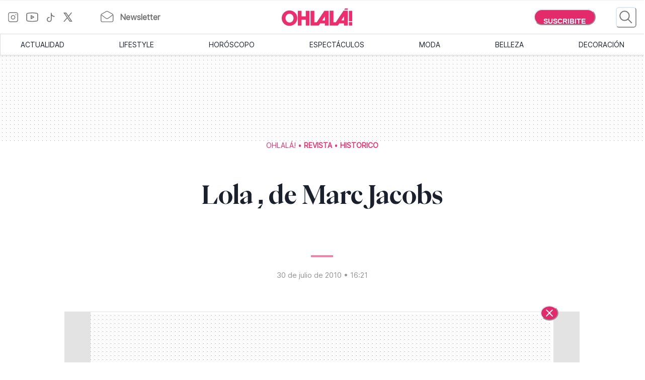

--- FILE ---
content_type: text/html; charset=utf-8
request_url: https://www.somosohlala.com/revista/historico/lola-de-marc-jacobs-nid30072010
body_size: 40986
content:
<!DOCTYPE html><html lang="es"><head><meta name="viewport" content="width=device-width"/><meta charSet="utf-8"/><link rel="preload" as="image" href="https://www.somosohlala.com/ohlala.svg" imageSizes="100vw"/><link rel="preload" href="/fonts/PPEiko-Bold.woff2" as="font" type="font/woff2" crossorigin="true"/><meta name="robots" content="max-video-preview:-1, max-image-preview:large"/><link rel="preconnect" href="https://www.googletagmanager.com"/><link rel="dns-prefetch" href="https://www.googletagmanager.com"/><link rel="preconnect" href="https://www.google-analytics.com"/><link rel="dns-prefetch" href="https://www.google-analytics.com"/><link rel="preconnect" href="https://tpc.googlesyndication.com"/><link rel="dns-prefetch" href="https://tpc.googlesyndication.com"/><link rel="preconnect" href="https://pagead2.googlesyndication.com"/><link rel="dns-prefetch" href="https://pagead2.googlesyndication.com"/><link rel="preconnect" href="https://www.googletagservices.com"/><link rel="dns-prefetch" href="https://www.googletagservices.com"/><link rel="preconnect" href="https://securepubads.g.doubleclick.net"/><link rel="dns-prefetch" href="https://securepubads.g.doubleclick.net"/><link rel="preconnect" href="https://sb.scorecardresearch.com"/><link rel="dns-prefetch" href="https://sb.scorecardresearch.com"/><script async="" src="https://securepubads.g.doubleclick.net/tag/js/gpt.js"></script><link rel="alternate" type="application/rss+xml" title="Home » Feed" href="https://www.somosohlala.com/feed/rss"/><script async="" src="https://functions.adnami.io/api/macro/adsm.macro.somosohlala.com.js"></script><title>Lola  , de Marc Jacobs - Ohlalá</title><meta name="description" content=""/><meta property="og:description" content=""/><meta name="title" content="Lola  , de Marc Jacobs - Ohlalá"/><meta property="og:title" content="Lola  , de Marc Jacobs - Ohlalá"/><meta property="og:url" content="https://somosohlala.com/revista/historico/lola-de-marc-jacobs-nid30072010"/><meta property="og:image" content="https://www.somosohlala.com/ohlala.svg"/><meta name="twitter:card" content="summary_large_image"/><meta name="twitter:description" content=""/><meta name="twitter:title" content="Lola  , de Marc Jacobs - Ohlalá"/><meta name="twitter:image" content="https://www.somosohlala.com/ohlala.svg"/><link rel="icon" href="/favicon.ico"/><link rel="canonical" href="https://www.somosohlala.com/revista/historico/lola-de-marc-jacobs-nid30072010"/><script async="" src="https://securepubads.g.doubleclick.net/tag/js/gpt.js"></script><meta name="next-head-count" content="36"/><meta name="next-font-preconnect"/><link rel="preload" href="/_next/static/css/d83e5bfd47771e4f.css" as="style"/><link rel="stylesheet" href="/_next/static/css/d83e5bfd47771e4f.css" data-n-g=""/><link rel="preload" href="/_next/static/css/8e04c1476e5c2fb8.css" as="style"/><link rel="stylesheet" href="/_next/static/css/8e04c1476e5c2fb8.css" data-n-p=""/><noscript data-n-css=""></noscript><script defer="" nomodule="" src="/_next/static/chunks/polyfills-5cd94c89d3acac5f.js"></script><script src="/_next/static/chunks/webpack-309fbebe2073f18c.js" defer=""></script><script src="/_next/static/chunks/framework-4729b95aa6cb8cde.js" defer=""></script><script src="/_next/static/chunks/main-59df2ff197fc2ca4.js" defer=""></script><script src="/_next/static/chunks/pages/_app-8ecc7c3fc90288c5.js" defer=""></script><script src="/_next/static/chunks/1507-296fe350731ef4af.js" defer=""></script><script src="/_next/static/chunks/7731-3b5ce7d2cbd1a149.js" defer=""></script><script src="/_next/static/chunks/5998-d74ce246ddf78b09.js" defer=""></script><script src="/_next/static/chunks/8168-031c5335ca701ca0.js" defer=""></script><script src="/_next/static/chunks/9382-8e956b6d55ca523c.js" defer=""></script><script src="/_next/static/chunks/4494-a028bd802e3baf4e.js" defer=""></script><script src="/_next/static/chunks/1852-74d69cca7406e682.js" defer=""></script><script src="/_next/static/chunks/1623-564a763560811d0d.js" defer=""></script><script src="/_next/static/chunks/466-2d4073b3051cf6ac.js" defer=""></script><script src="/_next/static/chunks/8653-dba4b89bf85bf3b8.js" defer=""></script><script src="/_next/static/chunks/6884-5a30df16f8f3eedf.js" defer=""></script><script src="/_next/static/chunks/7095-a6d55806cd7219ea.js" defer=""></script><script src="/_next/static/chunks/3168-0a5ddc678fdca4d1.js" defer=""></script><script src="/_next/static/chunks/1850-013dc7a308670615.js" defer=""></script><script src="/_next/static/chunks/3569-ccaa22b07bc42451.js" defer=""></script><script src="/_next/static/chunks/pages/%5Bn1%5D/%5Bn2%5D/%5Barticle%5D-4394edbd72892610.js" defer=""></script><script src="/_next/static/gJr7LHN7IF2stqu1uBybZ/_buildManifest.js" defer=""></script><script src="/_next/static/gJr7LHN7IF2stqu1uBybZ/_ssgManifest.js" defer=""></script><script src="/_next/static/gJr7LHN7IF2stqu1uBybZ/_middlewareManifest.js" defer=""></script></head><body><div id="__next"><noscript><img src="https://sb.scorecardresearch.com/p?c1=2&amp;c2=6906398&amp;cv=3.9.1&amp;cj=1"/></noscript><style data-emotion="css-global 15ixp93">:host,:root,[data-theme]{--chakra-ring-inset:var(--chakra-empty,/*!*/ /*!*/);--chakra-ring-offset-width:0px;--chakra-ring-offset-color:#fff;--chakra-ring-color:rgba(66, 153, 225, 0.6);--chakra-ring-offset-shadow:0 0 #0000;--chakra-ring-shadow:0 0 #0000;--chakra-space-x-reverse:0;--chakra-space-y-reverse:0;--chakra-colors-transparent:transparent;--chakra-colors-current:currentColor;--chakra-colors-black-00:000000;--chakra-colors-white-600:#FFF;--chakra-colors-white-900:#FFF;--chakra-colors-whiteAlpha-50:rgba(255, 255, 255, 0.04);--chakra-colors-whiteAlpha-100:rgba(255, 255, 255, 0.06);--chakra-colors-whiteAlpha-200:rgba(255, 255, 255, 0.08);--chakra-colors-whiteAlpha-300:rgba(255, 255, 255, 0.16);--chakra-colors-whiteAlpha-400:rgba(255, 255, 255, 0.24);--chakra-colors-whiteAlpha-500:rgba(255, 255, 255, 0.36);--chakra-colors-whiteAlpha-600:rgba(255, 255, 255, 0.48);--chakra-colors-whiteAlpha-700:rgba(255, 255, 255, 0.64);--chakra-colors-whiteAlpha-800:rgba(255, 255, 255, 0.80);--chakra-colors-whiteAlpha-900:rgba(255, 255, 255, 0.92);--chakra-colors-blackAlpha-50:rgba(0, 0, 0, 0.04);--chakra-colors-blackAlpha-100:rgba(0, 0, 0, 0.06);--chakra-colors-blackAlpha-200:rgba(0, 0, 0, 0.08);--chakra-colors-blackAlpha-300:rgba(0, 0, 0, 0.16);--chakra-colors-blackAlpha-400:rgba(0, 0, 0, 0.24);--chakra-colors-blackAlpha-500:rgba(0, 0, 0, 0.36);--chakra-colors-blackAlpha-600:rgba(0, 0, 0, 0.48);--chakra-colors-blackAlpha-700:rgba(0, 0, 0, 0.64);--chakra-colors-blackAlpha-800:rgba(0, 0, 0, 0.80);--chakra-colors-blackAlpha-900:rgba(0, 0, 0, 0.92);--chakra-colors-gray-50:#F7FAFC;--chakra-colors-gray-100:#EDF2F7;--chakra-colors-gray-200:#E2E8F0;--chakra-colors-gray-300:#CBD5E0;--chakra-colors-gray-400:#A0AEC0;--chakra-colors-gray-500:#718096;--chakra-colors-gray-600:#4A5568;--chakra-colors-gray-700:#2D3748;--chakra-colors-gray-800:#1A202C;--chakra-colors-gray-900:#171923;--chakra-colors-red-50:#FFF5F5;--chakra-colors-red-100:#FED7D7;--chakra-colors-red-200:#FEB2B2;--chakra-colors-red-300:#FC8181;--chakra-colors-red-400:#F56565;--chakra-colors-red-500:#E53E3E;--chakra-colors-red-600:#C53030;--chakra-colors-red-700:#9B2C2C;--chakra-colors-red-800:#822727;--chakra-colors-red-900:#63171B;--chakra-colors-orange-50:#FFFAF0;--chakra-colors-orange-100:#FEEBC8;--chakra-colors-orange-200:#FBD38D;--chakra-colors-orange-300:#F6AD55;--chakra-colors-orange-400:#ED8936;--chakra-colors-orange-500:#DD6B20;--chakra-colors-orange-600:#C05621;--chakra-colors-orange-700:#9C4221;--chakra-colors-orange-800:#7B341E;--chakra-colors-orange-900:#652B19;--chakra-colors-yellow-50:#FFFFF0;--chakra-colors-yellow-100:#FEFCBF;--chakra-colors-yellow-200:#FAF089;--chakra-colors-yellow-300:#F6E05E;--chakra-colors-yellow-400:#ECC94B;--chakra-colors-yellow-500:#D69E2E;--chakra-colors-yellow-600:#B7791F;--chakra-colors-yellow-700:#975A16;--chakra-colors-yellow-800:#744210;--chakra-colors-yellow-900:#5F370E;--chakra-colors-green-50:#F0FFF4;--chakra-colors-green-100:#C6F6D5;--chakra-colors-green-200:#9AE6B4;--chakra-colors-green-300:#68D391;--chakra-colors-green-400:#48BB78;--chakra-colors-green-500:#38A169;--chakra-colors-green-600:#2F855A;--chakra-colors-green-700:#276749;--chakra-colors-green-800:#22543D;--chakra-colors-green-900:#1C4532;--chakra-colors-teal-50:#E6FFFA;--chakra-colors-teal-100:#B2F5EA;--chakra-colors-teal-200:#81E6D9;--chakra-colors-teal-300:#4FD1C5;--chakra-colors-teal-400:#38B2AC;--chakra-colors-teal-500:#319795;--chakra-colors-teal-600:#2C7A7B;--chakra-colors-teal-700:#285E61;--chakra-colors-teal-800:#234E52;--chakra-colors-teal-900:#1D4044;--chakra-colors-blue-50:#ebf8ff;--chakra-colors-blue-100:#bee3f8;--chakra-colors-blue-200:#90cdf4;--chakra-colors-blue-300:#63b3ed;--chakra-colors-blue-400:#4299e1;--chakra-colors-blue-500:#3182ce;--chakra-colors-blue-600:#2b6cb0;--chakra-colors-blue-700:#2c5282;--chakra-colors-blue-800:#2a4365;--chakra-colors-blue-900:#1A365D;--chakra-colors-cyan-50:#EDFDFD;--chakra-colors-cyan-100:#C4F1F9;--chakra-colors-cyan-200:#9DECF9;--chakra-colors-cyan-300:#76E4F7;--chakra-colors-cyan-400:#0BC5EA;--chakra-colors-cyan-500:#00B5D8;--chakra-colors-cyan-600:#00A3C4;--chakra-colors-cyan-700:#0987A0;--chakra-colors-cyan-800:#086F83;--chakra-colors-cyan-900:#065666;--chakra-colors-purple-50:#FAF5FF;--chakra-colors-purple-100:#E9D8FD;--chakra-colors-purple-200:#D6BCFA;--chakra-colors-purple-300:#B794F4;--chakra-colors-purple-400:#9F7AEA;--chakra-colors-purple-500:#805AD5;--chakra-colors-purple-600:#6B46C1;--chakra-colors-purple-700:#553C9A;--chakra-colors-purple-800:#44337A;--chakra-colors-purple-900:#322659;--chakra-colors-pink-50:#FFF5F7;--chakra-colors-pink-100:#FED7E2;--chakra-colors-pink-200:#FBB6CE;--chakra-colors-pink-300:#F687B3;--chakra-colors-pink-400:#ED64A6;--chakra-colors-pink-500:#D53F8C;--chakra-colors-pink-600:#B83280;--chakra-colors-pink-700:#97266D;--chakra-colors-pink-800:#702459;--chakra-colors-pink-900:#521B41;--chakra-colors-linkedin-50:#E8F4F9;--chakra-colors-linkedin-100:#CFEDFB;--chakra-colors-linkedin-200:#9BDAF3;--chakra-colors-linkedin-300:#68C7EC;--chakra-colors-linkedin-400:#34B3E4;--chakra-colors-linkedin-500:#00A0DC;--chakra-colors-linkedin-600:#008CC9;--chakra-colors-linkedin-700:#0077B5;--chakra-colors-linkedin-800:#005E93;--chakra-colors-linkedin-900:#004471;--chakra-colors-facebook-50:#E8F4F9;--chakra-colors-facebook-100:#D9DEE9;--chakra-colors-facebook-200:#B7C2DA;--chakra-colors-facebook-300:#6482C0;--chakra-colors-facebook-400:#4267B2;--chakra-colors-facebook-500:#385898;--chakra-colors-facebook-600:#314E89;--chakra-colors-facebook-700:#29487D;--chakra-colors-facebook-800:#223B67;--chakra-colors-facebook-900:#1E355B;--chakra-colors-messenger-50:#D0E6FF;--chakra-colors-messenger-100:#B9DAFF;--chakra-colors-messenger-200:#A2CDFF;--chakra-colors-messenger-300:#7AB8FF;--chakra-colors-messenger-400:#2E90FF;--chakra-colors-messenger-500:#0078FF;--chakra-colors-messenger-600:#0063D1;--chakra-colors-messenger-700:#0052AC;--chakra-colors-messenger-800:#003C7E;--chakra-colors-messenger-900:#002C5C;--chakra-colors-whatsapp-50:#dffeec;--chakra-colors-whatsapp-100:#b9f5d0;--chakra-colors-whatsapp-200:#90edb3;--chakra-colors-whatsapp-300:#65e495;--chakra-colors-whatsapp-400:#3cdd78;--chakra-colors-whatsapp-500:#22c35e;--chakra-colors-whatsapp-600:#179848;--chakra-colors-whatsapp-700:#0c6c33;--chakra-colors-whatsapp-800:#01421c;--chakra-colors-whatsapp-900:#001803;--chakra-colors-twitter-50:#E5F4FD;--chakra-colors-twitter-100:#C8E9FB;--chakra-colors-twitter-200:#A8DCFA;--chakra-colors-twitter-300:#83CDF7;--chakra-colors-twitter-400:#57BBF5;--chakra-colors-twitter-500:#1DA1F2;--chakra-colors-twitter-600:#1A94DA;--chakra-colors-twitter-700:#1681BF;--chakra-colors-twitter-800:#136B9E;--chakra-colors-twitter-900:#0D4D71;--chakra-colors-telegram-50:#E3F2F9;--chakra-colors-telegram-100:#C5E4F3;--chakra-colors-telegram-200:#A2D4EC;--chakra-colors-telegram-300:#7AC1E4;--chakra-colors-telegram-400:#47A9DA;--chakra-colors-telegram-500:#0088CC;--chakra-colors-telegram-600:#007AB8;--chakra-colors-telegram-700:#006BA1;--chakra-colors-telegram-800:#005885;--chakra-colors-telegram-900:#003F5E;--chakra-colors-primary-200:#Fddfe5;--chakra-colors-primary-500:#F06695;--chakra-colors-primary-900:#E32B6C;--chakra-colors-neutral-200:#a8a8a8;--chakra-colors-neutral-300:#F4F4F4;--chakra-colors-neutral-500:#969696;--chakra-colors-neutral-600:#343434;--chakra-colors-neutral-650:#727272;--chakra-colors-neutral-700:#757575;--chakra-colors-latest-200:#FFEEEA;--chakra-colors-latest-500:#FCAF9D;--chakra-colors-latest-900:#EB522D;--chakra-colors-entertain-200:#FFE0F4;--chakra-colors-entertain-500:#E57EDB;--chakra-colors-entertain-900:#FD2EE8;--chakra-colors-squad-200:#FFF1D8;--chakra-colors-squad-500:#F7CD93;--chakra-colors-squad-900:#EDA22F;--chakra-colors-stories-200:#E3EEFF;--chakra-colors-stories-500:#89AAE2;--chakra-colors-stories-900:#427AD9;--chakra-colors-yogui-200:#F1EFFF;--chakra-colors-yogui-500:#A4A4DE;--chakra-colors-yogui-900:#6F66DB;--chakra-colors-susten-200:#D6F7D4;--chakra-colors-susten-500:#7CD079;--chakra-colors-susten-900:#159D41;--chakra-colors-empower-200:#F8EBFF;--chakra-colors-empower-500:#C796DD;--chakra-colors-empower-900:#8637BA;--chakra-colors-guide-200:#e6f2ff;--chakra-colors-guide-500:#c2ddfc;--chakra-colors-guide-700:#93c7ff;--chakra-colors-guide-900:#7dabd9;--chakra-colors-love-200:#dbfded;--chakra-colors-love-500:#9ddbbd;--chakra-colors-love-900:#5cbc8e;--chakra-colors-home-200:#dbfded;--chakra-colors-home-500:#9ddbbd;--chakra-colors-home-900:#5cbc8e;--chakra-colors-trend-200:#ffedf6;--chakra-colors-trend-500:#f08fbc;--chakra-colors-trend-900:#f04d98;--chakra-colors-makers-200:#fffadd;--chakra-colors-makers-500:#fcec96;--chakra-colors-makers-700:#F8D62C;--chakra-colors-makers-900:#E1B239;--chakra-colors-borderGrey-900:#E3E3E3;--chakra-colors-borderGrey-divider:#D2D2D2;--chakra-colors-grey-75:#757575;--chakra-colors-grey-f7:#F7F7F7;--chakra-colors-grey-F5:F5F5F5;--chakra-borders-none:0;--chakra-borders-1px:1px solid;--chakra-borders-2px:2px solid;--chakra-borders-4px:4px solid;--chakra-borders-8px:8px solid;--chakra-fonts-heading:PPEiko-Bold,sans-serif;--chakra-fonts-body:Inter-Regular,sans-serif;--chakra-fonts-mono:SFMono-Regular,Menlo,Monaco,Consolas,"Liberation Mono","Courier New",monospace;--chakra-fontSizes-3xs:0.45rem;--chakra-fontSizes-2xs:0.625rem;--chakra-fontSizes-xs:.667rem;--chakra-fontSizes-sm:0.875rem;--chakra-fontSizes-md:1.15rem;--chakra-fontSizes-lg:1.125rem;--chakra-fontSizes-xl:1.222rem;--chakra-fontSizes-2xl:1.444rem;--chakra-fontSizes-3xl:1.6rem;--chakra-fontSizes-4xl:1.875rem;--chakra-fontSizes-5xl:2rem;--chakra-fontSizes-6xl:2.222rem;--chakra-fontSizes-7xl:2.5rem;--chakra-fontSizes-8xl:6rem;--chakra-fontSizes-9xl:8rem;--chakra-fontSizes-tiny:.889rem;--chakra-fontSizes-base:1rem;--chakra-fontWeights-hairline:100;--chakra-fontWeights-thin:200;--chakra-fontWeights-light:300;--chakra-fontWeights-normal:400;--chakra-fontWeights-medium:500;--chakra-fontWeights-semibold:600;--chakra-fontWeights-bold:700;--chakra-fontWeights-extrabold:800;--chakra-fontWeights-black:900;--chakra-letterSpacings-tighter:-0.05em;--chakra-letterSpacings-tight:-0.025em;--chakra-letterSpacings-normal:0;--chakra-letterSpacings-wide:0.025em;--chakra-letterSpacings-wider:0.05em;--chakra-letterSpacings-widest:0.1em;--chakra-lineHeights-3:.75rem;--chakra-lineHeights-4:1rem;--chakra-lineHeights-5:1.25rem;--chakra-lineHeights-6:1.5rem;--chakra-lineHeights-7:1.75rem;--chakra-lineHeights-8:2rem;--chakra-lineHeights-9:2.25rem;--chakra-lineHeights-10:2.5rem;--chakra-lineHeights-normal:normal;--chakra-lineHeights-none:1;--chakra-lineHeights-shorter:1.25;--chakra-lineHeights-short:1.375;--chakra-lineHeights-base:1.5;--chakra-lineHeights-tall:1.625;--chakra-lineHeights-taller:2;--chakra-radii-none:0;--chakra-radii-sm:0.125rem;--chakra-radii-base:0.25rem;--chakra-radii-md:0.375rem;--chakra-radii-lg:0.5rem;--chakra-radii-xl:0.75rem;--chakra-radii-2xl:1rem;--chakra-radii-3xl:1.5rem;--chakra-radii-full:9999px;--chakra-space-1:0.25rem;--chakra-space-2:0.5rem;--chakra-space-3:0.75rem;--chakra-space-4:1rem;--chakra-space-5:1.25rem;--chakra-space-6:1.5rem;--chakra-space-7:1.75rem;--chakra-space-8:2rem;--chakra-space-9:2.25rem;--chakra-space-10:2.5rem;--chakra-space-12:3rem;--chakra-space-14:3.5rem;--chakra-space-16:4rem;--chakra-space-20:5rem;--chakra-space-24:6rem;--chakra-space-28:7rem;--chakra-space-32:8rem;--chakra-space-36:9rem;--chakra-space-40:10rem;--chakra-space-44:11rem;--chakra-space-48:12rem;--chakra-space-52:13rem;--chakra-space-56:14rem;--chakra-space-60:15rem;--chakra-space-64:16rem;--chakra-space-72:18rem;--chakra-space-80:20rem;--chakra-space-96:24rem;--chakra-space-px:1px;--chakra-space-0-5:0.125rem;--chakra-space-1-5:0.375rem;--chakra-space-2-5:0.625rem;--chakra-space-3-5:0.875rem;--chakra-shadows-xs:0 0 0 1px rgba(0, 0, 0, 0.05);--chakra-shadows-sm:0 1px 2px 0 rgba(0, 0, 0, 0.05);--chakra-shadows-base:0 1px 3px 0 rgba(0, 0, 0, 0.1),0 1px 2px 0 rgba(0, 0, 0, 0.06);--chakra-shadows-md:0 4px 6px -1px rgba(0, 0, 0, 0.1),0 2px 4px -1px rgba(0, 0, 0, 0.06);--chakra-shadows-lg:0 10px 15px -3px rgba(0, 0, 0, 0.1),0 4px 6px -2px rgba(0, 0, 0, 0.05);--chakra-shadows-xl:0 20px 25px -5px rgba(0, 0, 0, 0.1),0 10px 10px -5px rgba(0, 0, 0, 0.04);--chakra-shadows-2xl:0 25px 50px -12px rgba(0, 0, 0, 0.25);--chakra-shadows-outline:0 0 0 3px rgba(66, 153, 225, 0.6);--chakra-shadows-inner:inset 0 2px 4px 0 rgba(0,0,0,0.06);--chakra-shadows-none:none;--chakra-shadows-dark-lg:rgba(0, 0, 0, 0.1) 0px 0px 0px 1px,rgba(0, 0, 0, 0.2) 0px 5px 10px,rgba(0, 0, 0, 0.4) 0px 15px 40px;--chakra-sizes-1:0.25rem;--chakra-sizes-2:0.5rem;--chakra-sizes-3:0.75rem;--chakra-sizes-4:1rem;--chakra-sizes-5:1.25rem;--chakra-sizes-6:1.5rem;--chakra-sizes-7:1.75rem;--chakra-sizes-8:2rem;--chakra-sizes-9:2.25rem;--chakra-sizes-10:2.5rem;--chakra-sizes-12:3rem;--chakra-sizes-14:3.5rem;--chakra-sizes-16:4rem;--chakra-sizes-20:5rem;--chakra-sizes-24:6rem;--chakra-sizes-28:7rem;--chakra-sizes-32:8rem;--chakra-sizes-36:9rem;--chakra-sizes-40:10rem;--chakra-sizes-44:11rem;--chakra-sizes-48:12rem;--chakra-sizes-52:13rem;--chakra-sizes-56:14rem;--chakra-sizes-60:15rem;--chakra-sizes-64:16rem;--chakra-sizes-72:18rem;--chakra-sizes-80:20rem;--chakra-sizes-96:24rem;--chakra-sizes-px:1px;--chakra-sizes-0-5:0.125rem;--chakra-sizes-1-5:0.375rem;--chakra-sizes-2-5:0.625rem;--chakra-sizes-3-5:0.875rem;--chakra-sizes-max:max-content;--chakra-sizes-min:min-content;--chakra-sizes-full:100%;--chakra-sizes-3xs:14rem;--chakra-sizes-2xs:16rem;--chakra-sizes-xs:20rem;--chakra-sizes-sm:24rem;--chakra-sizes-md:28rem;--chakra-sizes-lg:32rem;--chakra-sizes-xl:36rem;--chakra-sizes-2xl:42rem;--chakra-sizes-3xl:48rem;--chakra-sizes-4xl:56rem;--chakra-sizes-5xl:64rem;--chakra-sizes-6xl:72rem;--chakra-sizes-7xl:80rem;--chakra-sizes-8xl:90rem;--chakra-sizes-prose:60ch;--chakra-sizes-container-sm:640px;--chakra-sizes-container-md:768px;--chakra-sizes-container-lg:1024px;--chakra-sizes-container-xl:1280px;--chakra-zIndices-hide:-1;--chakra-zIndices-auto:auto;--chakra-zIndices-base:0;--chakra-zIndices-docked:10;--chakra-zIndices-dropdown:1000;--chakra-zIndices-sticky:1100;--chakra-zIndices-banner:1200;--chakra-zIndices-overlay:1300;--chakra-zIndices-modal:1400;--chakra-zIndices-popover:1500;--chakra-zIndices-skipLink:1600;--chakra-zIndices-toast:1700;--chakra-zIndices-tooltip:1800;--chakra-transition-property-common:background-color,border-color,color,fill,stroke,opacity,box-shadow,transform;--chakra-transition-property-colors:background-color,border-color,color,fill,stroke;--chakra-transition-property-dimensions:width,height;--chakra-transition-property-position:left,right,top,bottom;--chakra-transition-property-background:background-color,background-image,background-position;--chakra-transition-easing-ease-in:cubic-bezier(0.4, 0, 1, 1);--chakra-transition-easing-ease-out:cubic-bezier(0, 0, 0.2, 1);--chakra-transition-easing-ease-in-out:cubic-bezier(0.4, 0, 0.2, 1);--chakra-transition-duration-ultra-fast:50ms;--chakra-transition-duration-faster:100ms;--chakra-transition-duration-fast:150ms;--chakra-transition-duration-normal:200ms;--chakra-transition-duration-slow:300ms;--chakra-transition-duration-slower:400ms;--chakra-transition-duration-ultra-slow:500ms;--chakra-blur-none:0;--chakra-blur-sm:4px;--chakra-blur-base:8px;--chakra-blur-md:12px;--chakra-blur-lg:16px;--chakra-blur-xl:24px;--chakra-blur-2xl:40px;--chakra-blur-3xl:64px;--chakra-breakpoints-base:0em;--chakra-breakpoints-sm:0px;--chakra-breakpoints-md:990px;--chakra-breakpoints-lg:1200px;--chakra-breakpoints-xl:80em;--chakra-breakpoints-2xl:96em;}.chakra-ui-light :host:not([data-theme]),.chakra-ui-light :root:not([data-theme]),.chakra-ui-light [data-theme]:not([data-theme]),[data-theme=light] :host:not([data-theme]),[data-theme=light] :root:not([data-theme]),[data-theme=light] [data-theme]:not([data-theme]),:host[data-theme=light],:root[data-theme=light],[data-theme][data-theme=light]{--chakra-colors-chakra-body-text:var(--chakra-colors-gray-800);--chakra-colors-chakra-body-bg:white;--chakra-colors-chakra-border-color:var(--chakra-colors-gray-200);--chakra-colors-chakra-inverse-text:white;--chakra-colors-chakra-subtle-bg:var(--chakra-colors-gray-100);--chakra-colors-chakra-subtle-text:var(--chakra-colors-gray-600);--chakra-colors-chakra-placeholder-color:var(--chakra-colors-gray-500);}.chakra-ui-dark :host:not([data-theme]),.chakra-ui-dark :root:not([data-theme]),.chakra-ui-dark [data-theme]:not([data-theme]),[data-theme=dark] :host:not([data-theme]),[data-theme=dark] :root:not([data-theme]),[data-theme=dark] [data-theme]:not([data-theme]),:host[data-theme=dark],:root[data-theme=dark],[data-theme][data-theme=dark]{--chakra-colors-chakra-body-text:var(--chakra-colors-whiteAlpha-900);--chakra-colors-chakra-body-bg:var(--chakra-colors-gray-800);--chakra-colors-chakra-border-color:var(--chakra-colors-whiteAlpha-300);--chakra-colors-chakra-inverse-text:var(--chakra-colors-gray-800);--chakra-colors-chakra-subtle-bg:var(--chakra-colors-gray-700);--chakra-colors-chakra-subtle-text:var(--chakra-colors-gray-400);--chakra-colors-chakra-placeholder-color:var(--chakra-colors-whiteAlpha-400);}</style><style data-emotion="css-global fubdgu">html{line-height:1.5;-webkit-text-size-adjust:100%;font-family:system-ui,sans-serif;-webkit-font-smoothing:antialiased;text-rendering:optimizeLegibility;-moz-osx-font-smoothing:grayscale;touch-action:manipulation;}body{position:relative;min-height:100%;margin:0;font-feature-settings:"kern";}:where(*, *::before, *::after){border-width:0;border-style:solid;box-sizing:border-box;word-wrap:break-word;}main{display:block;}hr{border-top-width:1px;box-sizing:content-box;height:0;overflow:visible;}:where(pre, code, kbd,samp){font-family:SFMono-Regular,Menlo,Monaco,Consolas,monospace;font-size:1em;}a{background-color:transparent;color:inherit;-webkit-text-decoration:inherit;text-decoration:inherit;}abbr[title]{border-bottom:none;-webkit-text-decoration:underline;text-decoration:underline;-webkit-text-decoration:underline dotted;-webkit-text-decoration:underline dotted;text-decoration:underline dotted;}:where(b, strong){font-weight:bold;}small{font-size:80%;}:where(sub,sup){font-size:75%;line-height:0;position:relative;vertical-align:baseline;}sub{bottom:-0.25em;}sup{top:-0.5em;}img{border-style:none;}:where(button, input, optgroup, select, textarea){font-family:inherit;font-size:100%;line-height:1.15;margin:0;}:where(button, input){overflow:visible;}:where(button, select){text-transform:none;}:where(
          button::-moz-focus-inner,
          [type="button"]::-moz-focus-inner,
          [type="reset"]::-moz-focus-inner,
          [type="submit"]::-moz-focus-inner
        ){border-style:none;padding:0;}fieldset{padding:0.35em 0.75em 0.625em;}legend{box-sizing:border-box;color:inherit;display:table;max-width:100%;padding:0;white-space:normal;}progress{vertical-align:baseline;}textarea{overflow:auto;}:where([type="checkbox"], [type="radio"]){box-sizing:border-box;padding:0;}input[type="number"]::-webkit-inner-spin-button,input[type="number"]::-webkit-outer-spin-button{-webkit-appearance:none!important;}input[type="number"]{-moz-appearance:textfield;}input[type="search"]{-webkit-appearance:textfield;outline-offset:-2px;}input[type="search"]::-webkit-search-decoration{-webkit-appearance:none!important;}::-webkit-file-upload-button{-webkit-appearance:button;font:inherit;}details{display:block;}summary{display:-webkit-box;display:-webkit-list-item;display:-ms-list-itembox;display:list-item;}template{display:none;}[hidden]{display:none!important;}:where(
          blockquote,
          dl,
          dd,
          h1,
          h2,
          h3,
          h4,
          h5,
          h6,
          hr,
          figure,
          p,
          pre
        ){margin:0;}button{background:transparent;padding:0;}fieldset{margin:0;padding:0;}:where(ol, ul){margin:0;padding:0;}textarea{resize:vertical;}:where(button, [role="button"]){cursor:pointer;}button::-moz-focus-inner{border:0!important;}table{border-collapse:collapse;}:where(h1, h2, h3, h4, h5, h6){font-size:inherit;font-weight:inherit;}:where(button, input, optgroup, select, textarea){padding:0;line-height:inherit;color:inherit;}:where(img, svg, video, canvas, audio, iframe, embed, object){display:block;}:where(img, video){max-width:100%;height:auto;}[data-js-focus-visible] :focus:not([data-focus-visible-added]):not(
          [data-focus-visible-disabled]
        ){outline:none;box-shadow:none;}select::-ms-expand{display:none;}:root,:host{--chakra-vh:100vh;}@supports (height: -webkit-fill-available){:root,:host{--chakra-vh:-webkit-fill-available;}}@supports (height: -moz-fill-available){:root,:host{--chakra-vh:-moz-fill-available;}}@supports (height: 100dvh){:root,:host{--chakra-vh:100dvh;}}</style><style data-emotion="css-global 1nmrexf">body{font-family:var(--chakra-fonts-body);color:var(--chakra-colors-chakra-body-text);background:var(--chakra-colors-chakra-body-bg);transition-property:background-color;transition-duration:var(--chakra-transition-duration-normal);line-height:var(--chakra-lineHeights-base);}*::-webkit-input-placeholder{color:var(--chakra-colors-chakra-placeholder-color);}*::-moz-placeholder{color:var(--chakra-colors-chakra-placeholder-color);}*:-ms-input-placeholder{color:var(--chakra-colors-chakra-placeholder-color);}*::placeholder{color:var(--chakra-colors-chakra-placeholder-color);}*,*::before,::after{border-color:var(--chakra-colors-chakra-border-color);}html{font-size:16px;}</style><div><div style="display:none"><img src="https://www.somosohlala.com/ohlala.svg"/></div><style data-emotion="css n9bbf8">.css-n9bbf8{position:-webkit-sticky;position:sticky;top:0px;background:white;z-index:1300;}</style><div class="css-n9bbf8"><div></div><div></div><div><style data-emotion="css 1csf2un">.css-1csf2un{height:50px;width:100%;background-color:#ffffff;background-repeat:repeat;-webkit-background-position:center;background-position:center;-webkit-background-size:8px 8px;background-size:8px 8px;-webkit-box-pack:center;-ms-flex-pack:center;-webkit-justify-content:center;justify-content:center;-webkit-align-items:center;-webkit-box-align:center;-ms-flex-align:center;align-items:center;display:-webkit-box;display:-webkit-flex;display:-ms-flexbox;display:flex;overflow:hidden;}@media screen and (min-width: 990px){.css-1csf2un{display:none;}}</style><div style="background-image:url(&quot;data:image/svg+xml,%3Csvg width=&#x27;8&#x27; height=&#x27;8&#x27; viewBox=&#x27;0 0 8 8&#x27; fill=&#x27;none&#x27; xmlns=&#x27;http://www.w3.org/2000/svg&#x27;%3E%3Crect width=&#x27;1&#x27; height=&#x27;1&#x27; fill=&#x27;%239A9A9A&#x27;/%3E%3C/svg%3E&quot;)" class="AdFlexbox css-1csf2un"></div></div><style data-emotion="css 1461x0r">.css-1461x0r{display:-webkit-box;display:-webkit-flex;display:-ms-flexbox;display:flex;width:100%;-webkit-flex-direction:column;-ms-flex-direction:column;flex-direction:column;-webkit-align-items:center;-webkit-box-align:center;-ms-flex-align:center;align-items:center;position:-webkit-sticky;position:sticky;top:0px;background:white;box-shadow:0 0 5px 2px rgba(0,0,0, .09);z-index:1000;}</style><header class="css-1461x0r"><style data-emotion="css 1hrvdrg">.css-1hrvdrg{display:-webkit-box;display:-webkit-flex;display:-ms-flexbox;display:flex;width:100%;max-width:1250px;-webkit-box-pack:start;-ms-flex-pack:start;-webkit-justify-content:flex-start;justify-content:flex-start;padding-top:10px;padding-bottom:10px;-webkit-padding-start:10px;padding-inline-start:10px;-webkit-padding-end:10px;padding-inline-end:10px;position:relative;}@media screen and (min-width: 990px){.css-1hrvdrg{-webkit-box-pack:justify;-webkit-justify-content:space-between;justify-content:space-between;padding-top:8px;padding-bottom:8px;-webkit-padding-start:30px;padding-inline-start:30px;-webkit-padding-end:30px;padding-inline-end:30px;}}@media screen and (min-width: 1200px){.css-1hrvdrg{-webkit-padding-start:0px;padding-inline-start:0px;-webkit-padding-end:0px;padding-inline-end:0px;}}</style><div class="css-1hrvdrg"><style data-emotion="css q1z7w">.css-q1z7w{display:none;position:relative;width:185px;}@media screen and (min-width: 990px){.css-q1z7w{display:-webkit-box;display:-webkit-flex;display:-ms-flexbox;display:flex;}}</style><div class="css-q1z7w"><style data-emotion="css 1gqvgg8">.css-1gqvgg8{display:none;position:absolute;top:0px;bottom:0px;-webkit-transition:all 1s;transition:all 1s;left:0px;}@media screen and (min-width: 990px){.css-1gqvgg8{display:-webkit-box;display:-webkit-flex;display:-ms-flexbox;display:flex;}}</style><div class="css-1gqvgg8"><style data-emotion="css l1unk5">.css-l1unk5{display:-webkit-box;display:-webkit-flex;display:-ms-flexbox;display:flex;-webkit-flex-direction:row;-ms-flex-direction:row;flex-direction:row;-webkit-align-items:center;-webkit-box-align:center;-ms-flex-align:center;align-items:center;color:var(--chakra-colors-neutral-700);width:auto;-webkit-box-pack:space-evenly;-ms-flex-pack:space-evenly;-webkit-justify-content:space-evenly;justify-content:space-evenly;}</style><div class="css-l1unk5"><a target="_blank" aria-label="Ir a Instagram" title="Instagram" href="https://www.instagram.com/somosohlala/"><style data-emotion="css v0fuya">.css-v0fuya{display:-webkit-box;display:-webkit-flex;display:-ms-flexbox;display:flex;-webkit-align-items:center;-webkit-box-align:center;-ms-flex-align:center;align-items:center;-webkit-box-pack:center;-ms-flex-pack:center;-webkit-justify-content:center;justify-content:center;margin-right:15px;max-height:24px;max-width:24px;cursor:pointer;margin-bottom:0px;}@media screen and (min-width: 990px){.css-v0fuya{max-height:24px;max-width:24px;}}.css-v0fuya:hover,.css-v0fuya[data-hover]{color:var(--chakra-colors-primary-900);}</style><div class="css-v0fuya"><style data-emotion="css 1bshclw">.css-1bshclw{display:inline-block;line-height:1em;-webkit-flex-shrink:0;-ms-flex-negative:0;flex-shrink:0;color:currentColor;vertical-align:middle;fill:none;width:22px;height:20px;}</style><svg viewBox="0 0 28 27" focusable="false" class="chakra-icon css-1bshclw" title="Seguinos en Instagram"><path d="M21.5002 7.50033V6.50033M6.6433 1.23828H21.5004C24.2356 1.23828 26.4528 3.45554 26.4528 6.19066V21.0478C26.4528 23.7829 24.2356 26.0002 21.5004 26.0002H6.6433C3.90817 26.0002 1.69092 23.7829 1.69092 21.0478V6.19066C1.69092 3.45554 3.90817 1.23828 6.6433 1.23828ZM14 18.9528C11.2648 18.9528 9.04757 16.7355 9.04757 14.0004C9.04757 11.2653 11.2648 9.04804 14 9.04804C16.7351 9.04804 18.9524 11.2653 18.9524 14.0004C18.9524 16.7355 16.7351 18.9528 14 18.9528Z" stroke="currentColor" stroke-width="2" stroke-linecap="round"></path></svg></div></a><a target="_blank" aria-label="Ir a YouTube" title="YouTube" href="https://www.youtube.com/channel/UCWm1M6xBClBxJhhAOSqPj0g?app=desktop"><div class="css-v0fuya"><style data-emotion="css az01hh">.css-az01hh{display:inline-block;line-height:1em;-webkit-flex-shrink:0;-ms-flex-negative:0;flex-shrink:0;color:currentColor;vertical-align:middle;width:30px;height:22px;fill:none;}</style><svg viewBox="0 0 30 27" focusable="false" class="chakra-icon css-az01hh" title="Revista Ohlalá Youtube"><path d="M3.93438 22.9374L3.74501 23.9193H3.74501L3.93438 22.9374ZM26.0653 22.9374L26.2547 23.9193L26.0653 22.9374ZM26.2172 4.24652L26.4196 3.26721L26.2172 4.24652ZM3.78244 4.24652L3.9848 5.22583L3.78244 4.24652ZM12.3332 9.64293L12.834 8.77736C12.5246 8.59836 12.1432 8.5981 11.8336 8.77667C11.5239 8.95524 11.3332 9.2855 11.3332 9.64293H12.3332ZM12.3332 17.3572H11.3332C11.3332 17.7146 11.5239 18.0449 11.8336 18.2235C12.1432 18.402 12.5246 18.4018 12.834 18.2228L12.3332 17.3572ZM18.9998 13.5001L19.5006 14.3656C19.8096 14.1869 19.9998 13.857 19.9998 13.5001C19.9998 13.1431 19.8096 12.8133 19.5006 12.6345L18.9998 13.5001ZM0.666504 6.77043V20.2699H2.6665V6.77043H0.666504ZM29.3332 20.2699V6.77043H27.3332V20.2699H29.3332ZM3.74501 23.9193C11.1747 25.3522 18.8249 25.3522 26.2547 23.9193L25.8759 21.9555C18.6964 23.3402 11.3033 23.3402 4.12375 21.9555L3.74501 23.9193ZM26.4196 3.26721C18.8918 1.71171 11.1079 1.71171 3.58009 3.26721L3.9848 5.22583C11.2456 3.7255 18.754 3.7255 26.0149 5.22583L26.4196 3.26721ZM29.3332 6.77043C29.3332 5.05483 28.0942 3.61323 26.4196 3.26721L26.0149 5.22583C26.8087 5.38986 27.3332 6.05175 27.3332 6.77043H29.3332ZM27.3332 20.2699C27.3332 21.0626 26.7488 21.7872 25.8759 21.9555L26.2547 23.9193C28.0192 23.579 29.3332 22.0707 29.3332 20.2699H27.3332ZM0.666504 20.2699C0.666504 22.0707 1.98049 23.579 3.74501 23.9193L4.12375 21.9555C3.25092 21.7872 2.6665 21.0626 2.6665 20.2699H0.666504ZM2.6665 6.77043C2.6665 6.05175 3.19099 5.38986 3.9848 5.22583L3.58009 3.26721C1.9055 3.61323 0.666504 5.05484 0.666504 6.77043H2.6665ZM11.3332 9.64293V17.3572H13.3332V9.64293H11.3332ZM12.834 18.2228L19.5006 14.3656L18.499 12.6345L11.8324 16.4916L12.834 18.2228ZM19.5006 12.6345L12.834 8.77736L11.8324 10.5085L18.499 14.3656L19.5006 12.6345Z" fill="currentColor"></path></svg></div></a><a target="_blank" aria-label="Ir a TikTok" title="TikTok" href="https://www.tiktok.com/@revistaohlala"><div class="css-v0fuya"><style data-emotion="css 1kaqmhb">.css-1kaqmhb{display:inline-block;line-height:1em;-webkit-flex-shrink:0;-ms-flex-negative:0;flex-shrink:0;color:currentColor;vertical-align:middle;fill:none;width:19px;height:20px;}</style><svg viewBox="0 0 28 27" focusable="false" class="chakra-icon css-1kaqmhb" title="Revista Ohlalá Tiktok"><path d="M17.3213 2C17.3213 1.30964 16.7616 0.75 16.0713 0.75C15.3809 0.75 14.8213 1.30964 14.8213 2H17.3213ZM10.1189 15.75C10.8092 15.75 11.3689 15.1904 11.3689 14.5C11.3689 13.8096 10.8092 13.25 10.1189 13.25V15.75ZM24.9998 12.7738C25.6902 12.7738 26.2498 12.2142 26.2498 11.5238C26.2498 10.8335 25.6902 10.2738 24.9998 10.2738V12.7738ZM17.3213 2.59524C17.3213 1.90488 16.7616 1.34524 16.0713 1.34524C15.3809 1.34524 14.8213 1.90488 14.8213 2.59524H17.3213ZM14.8213 2V20.4524H17.3213V2H14.8213ZM10.1189 25.1548C7.52183 25.1548 5.4165 23.0494 5.4165 20.4524H2.9165C2.9165 24.4301 6.14112 27.6548 10.1189 27.6548V25.1548ZM14.8213 20.4524C14.8213 23.0494 12.7159 25.1548 10.1189 25.1548V27.6548C14.0966 27.6548 17.3213 24.4301 17.3213 20.4524H14.8213ZM10.1189 13.25C6.14112 13.25 2.9165 16.4746 2.9165 20.4524H5.4165C5.4165 17.8553 7.52183 15.75 10.1189 15.75V13.25ZM24.9998 10.2738C20.7591 10.2738 17.3213 6.836 17.3213 2.59524H14.8213C14.8213 8.21671 19.3784 12.7738 24.9998 12.7738V10.2738Z" fill="currentColor"></path></svg></div></a><a target="_blank" aria-label="Ir a X" title="X" href="https://twitter.com/SomosOHLALA"><div class="css-v0fuya"><style data-emotion="css me87z0">.css-me87z0{display:inline-block;line-height:1em;-webkit-flex-shrink:0;-ms-flex-negative:0;flex-shrink:0;color:currentColor;vertical-align:middle;width:20px;height:20px;fill:none;}</style><svg viewBox="0 0 20 20" focusable="false" class="chakra-icon css-me87z0" title="Revista Ohlalá X"><path fill-rule="evenodd" clip-rule="evenodd" d="M6.71638 1H1.09066L2.58323 3.19554L7.87061 10.9709L1 19.0653H3.12919L8.81893 12.3655L12.9596 18.4553L13.3746 19.065H19.0002L17.5079 16.8698L11.9429 8.68651L18.4703 1.00006H16.3413L15.0296 2.53744L10.9944 7.29133L6.71638 1ZM9.87996 8.60407L5.84067 2.66381H4.22887L9.18139 9.94711L9.82305 10.8904L14.25 17.4012H15.862L10.8285 9.99872L10.8283 9.99899L9.87967 8.60441L9.87996 8.60407Z" fill="currentColor"></path></svg></div></a></div><style data-emotion="css 1ecc1qo">.css-1ecc1qo{display:-webkit-box;display:-webkit-flex;display:-ms-flexbox;display:flex;margin-left:min(calc(10px + 2vw), 60px);}</style><div class="css-1ecc1qo"><style data-emotion="css x9t17p">.css-x9t17p{display:-webkit-box;display:-webkit-flex;display:-ms-flexbox;display:flex;color:var(--chakra-colors-neutral-700);font-weight:700;-webkit-align-items:center;-webkit-box-align:center;-ms-flex-align:center;align-items:center;cursor:pointer;}.css-x9t17p:hover,.css-x9t17p[data-hover]{color:var(--chakra-colors-primary-900);}</style><div class="css-x9t17p"><style data-emotion="css lvyu5j">.css-lvyu5j{margin-right:10px;}</style><span class="css-lvyu5j"><style data-emotion="css 1wedwmu">.css-1wedwmu{width:32px;height:32px;display:inline-block;line-height:1em;-webkit-flex-shrink:0;-ms-flex-negative:0;flex-shrink:0;color:currentColor;vertical-align:middle;fill:none;}</style><svg viewBox="0 0 24 24" focusable="false" class="chakra-icon css-1wedwmu"><path d="M4.56055 9.00005L10.7605 13.65C11.8272 14.45 13.2939 14.45 14.3605 13.65L20.5605 9" stroke="currentColor" stroke-width="1" stroke-linecap="round" stroke-linejoin="round"></path><path d="M3.56055 9.17681C3.56055 8.45047 3.95433 7.78123 4.58926 7.42849L11.5893 3.5396C12.1933 3.20402 12.9278 3.20402 13.5318 3.5396L20.5318 7.42849C21.1668 7.78123 21.5605 8.45047 21.5605 9.17681V17C21.5605 18.1046 20.6651 19 19.5605 19H5.56055C4.45598 19 3.56055 18.1046 3.56055 17V9.17681Z" stroke="currentColor" stroke-width="1" stroke-linecap="round"></path></svg></span>Newsletter<!-- --></div></div></div></div><style data-emotion="css 11ketrb">.css-11ketrb{display:-webkit-box;display:-webkit-flex;display:-ms-flexbox;display:flex;}@media screen and (min-width: 990px){.css-11ketrb{display:none;}}</style><div class="css-11ketrb"><style data-emotion="css 2ndthb">.css-2ndthb{display:-webkit-inline-box;display:-webkit-inline-flex;display:-ms-inline-flexbox;display:inline-flex;-webkit-appearance:none;-moz-appearance:none;-ms-appearance:none;appearance:none;-webkit-align-items:center;-webkit-box-align:center;-ms-flex-align:center;align-items:center;-webkit-box-pack:center;-ms-flex-pack:center;-webkit-justify-content:center;justify-content:center;-webkit-user-select:none;-moz-user-select:none;-ms-user-select:none;user-select:none;position:relative;white-space:nowrap;vertical-align:baseline;outline:2px solid transparent;outline-offset:2px;line-height:var(--chakra-lineHeights-normal);border-radius:var(--chakra-radii-md);font-weight:var(--chakra-fontWeights-semibold);transition-property:var(--chakra-transition-property-common);transition-duration:var(--chakra-transition-duration-normal);height:auto;min-width:var(--chakra-sizes-10);font-size:var(--chakra-fontSizes-md);-webkit-padding-start:var(--chakra-space-4);padding-inline-start:var(--chakra-space-4);-webkit-padding-end:var(--chakra-space-4);padding-inline-end:var(--chakra-space-4);padding:0px;color:#757575;}.css-2ndthb:focus-visible,.css-2ndthb[data-focus-visible]{box-shadow:var(--chakra-shadows-outline);}.css-2ndthb:disabled,.css-2ndthb[disabled],.css-2ndthb[aria-disabled=true],.css-2ndthb[data-disabled]{opacity:0.4;cursor:not-allowed;box-shadow:var(--chakra-shadows-none);}.css-2ndthb:active,.css-2ndthb[data-active]{color:var(--chakra-colors-gray-700);}.css-2ndthb:hover,.css-2ndthb[data-hover]{color:var(--chakra-colors-primary-900);}</style><button type="button" class="chakra-button css-2ndthb" aria-label="Menu"><style data-emotion="css 1hyates">.css-1hyates{display:inline-block;line-height:1em;-webkit-flex-shrink:0;-ms-flex-negative:0;flex-shrink:0;color:currentColor;vertical-align:middle;width:18px;height:13px;fill:none;}</style><svg viewBox="0 0 18 13" focusable="false" class="chakra-icon css-1hyates"><path d="M1 6.25H17" stroke="currentColor" stroke-width="2" stroke-linecap="round" stroke-linejoin="round"></path><path d="M1 1.25H17" stroke="currentColor" stroke-width="2" stroke-linecap="round" stroke-linejoin="round"></path><path d="M1 11.25H17" stroke="currentColor" stroke-width="2" stroke-linecap="round" stroke-linejoin="round"></path></svg></button></div><style data-emotion="css 70qvj9">.css-70qvj9{display:-webkit-box;display:-webkit-flex;display:-ms-flexbox;display:flex;-webkit-align-items:center;-webkit-box-align:center;-ms-flex-align:center;align-items:center;}</style><div class="css-70qvj9"><div class="chakra-text css-0"><a title="Revista Ohlalá" style="background-image:url(/images/ohlalaheader.svg);background-repeat:no-repeat;background-size:contain;background-position:center;display:block;width:140px;height:50px" href="https://www.somosohlala.com/"><span style="display:none">Ohlala! - Comunidad creada por y para mujeres poderosas</span></a></div></div><style data-emotion="css wywwbf">.css-wywwbf{display:-webkit-box;display:-webkit-flex;display:-ms-flexbox;display:flex;margin-left:auto;-webkit-align-items:center;-webkit-box-align:center;-ms-flex-align:center;align-items:center;-webkit-box-pack:end;-ms-flex-pack:end;-webkit-justify-content:flex-end;justify-content:flex-end;}@media screen and (min-width: 990px){.css-wywwbf{margin-left:0px;}}</style><div class="css-wywwbf"><style data-emotion="css hf34tt">.css-hf34tt{border-radius:40px;background:var(--chakra-colors-primary-900);height:32px;color:white;font-weight:600;font-size:var(--chakra-fontSizes-sm);-webkit-padding-start:1.11rem;padding-inline-start:1.11rem;-webkit-padding-end:1.11rem;padding-inline-end:1.11rem;display:none;}@media screen and (min-width: 990px){.css-hf34tt{border-radius:24.5px;display:block;}}</style><button aria-label="Boton para Suscribirse" class="css-hf34tt"><a title="Boton de Suscribite" href="https://www.contacto.lanacion.com.ar/org-suscribirse-print-ohlala" rel="noreferrer" target="_blank"><p class="chakra-text css-0">SUSCRIBITE</p></a></button><style data-emotion="css l4no0o">.css-l4no0o{display:-webkit-box;display:-webkit-flex;display:-ms-flexbox;display:flex;margin-right:24px;}@media screen and (min-width: 0em){.css-l4no0o{margin-right:0px;}}@media screen and (min-width: 990px){.css-l4no0o{display:none;}}</style><div class="css-l4no0o"><div class="css-x9t17p"><span class="css-lvyu5j"><svg viewBox="0 0 24 24" focusable="false" class="chakra-icon css-1wedwmu"><path d="M4.56055 9.00005L10.7605 13.65C11.8272 14.45 13.2939 14.45 14.3605 13.65L20.5605 9" stroke="currentColor" stroke-width="1" stroke-linecap="round" stroke-linejoin="round"></path><path d="M3.56055 9.17681C3.56055 8.45047 3.95433 7.78123 4.58926 7.42849L11.5893 3.5396C12.1933 3.20402 12.9278 3.20402 13.5318 3.5396L20.5318 7.42849C21.1668 7.78123 21.5605 8.45047 21.5605 9.17681V17C21.5605 18.1046 20.6651 19 19.5605 19H5.56055C4.45598 19 3.56055 18.1046 3.56055 17V9.17681Z" stroke="currentColor" stroke-width="1" stroke-linecap="round"></path></svg></span>Newsletter<!-- --></div></div><style data-emotion="css wy4qis">.css-wy4qis{-webkit-appearance:none;-moz-appearance:none;-ms-appearance:none;appearance:none;-webkit-align-items:center;-webkit-box-align:center;-ms-flex-align:center;align-items:center;-webkit-box-pack:center;-ms-flex-pack:center;-webkit-justify-content:center;justify-content:center;-webkit-user-select:none;-moz-user-select:none;-ms-user-select:none;user-select:none;position:relative;white-space:nowrap;vertical-align:baseline;outline:2px solid transparent;outline-offset:2px;line-height:var(--chakra-lineHeights-normal);border-radius:var(--chakra-radii-md);font-weight:var(--chakra-fontWeights-semibold);transition-property:var(--chakra-transition-property-common);transition-duration:var(--chakra-transition-duration-normal);height:auto;min-width:var(--chakra-sizes-10);font-size:var(--chakra-fontSizes-md);-webkit-padding-start:var(--chakra-space-4);padding-inline-start:var(--chakra-space-4);-webkit-padding-end:var(--chakra-space-4);padding-inline-end:var(--chakra-space-4);padding:0px;color:#757575;margin-left:40px;display:none;}.css-wy4qis:focus-visible,.css-wy4qis[data-focus-visible]{box-shadow:var(--chakra-shadows-outline);}.css-wy4qis:disabled,.css-wy4qis[disabled],.css-wy4qis[aria-disabled=true],.css-wy4qis[data-disabled]{opacity:0.4;cursor:not-allowed;box-shadow:var(--chakra-shadows-none);}.css-wy4qis:active,.css-wy4qis[data-active]{color:var(--chakra-colors-gray-700);}.css-wy4qis:hover,.css-wy4qis[data-hover]{color:var(--chakra-colors-primary-900);}@media screen and (min-width: 990px){.css-wy4qis{display:-webkit-inline-box;display:-webkit-inline-flex;display:-ms-inline-flexbox;display:inline-flex;}}</style><button type="button" class="chakra-button css-wy4qis" aria-label="Buscar"><style data-emotion="css q4e0yr">.css-q4e0yr{display:inline-block;line-height:1em;-webkit-flex-shrink:0;-ms-flex-negative:0;flex-shrink:0;color:currentColor;vertical-align:middle;width:37px;height:37px;fill:none;}</style><svg viewBox="0 0 37 37" focusable="false" class="chakra-icon css-q4e0yr"><circle cx="15.4167" cy="15.417" r="9.25" stroke="currentColor" stroke-width="2" stroke-linecap="round" stroke-linejoin="round"></circle><path d="M22.3542 22.3545L29.2917 29.292" stroke="currentColor" stroke-width="2" stroke-linecap="round" stroke-linejoin="round"></path></svg></button></div></div><style data-emotion="css 8atqhb">.css-8atqhb{width:100%;}</style><div class="boxMenu css-8atqhb"><style data-emotion="css bnog5r">.css-bnog5r{border-left-width:0px;border-right-width:0px;border:1px solid rgba(188, 188, 188, 0.5);-webkit-box-pack:center;-ms-flex-pack:center;-webkit-justify-content:center;justify-content:center;display:none;width:100%;}@media screen and (min-width: 990px){.css-bnog5r{display:-webkit-box;display:-webkit-flex;display:-ms-flexbox;display:flex;}}</style><div class="css-bnog5r"><style data-emotion="css fvdyyz">.css-fvdyyz{display:-webkit-box;display:-webkit-flex;display:-ms-flexbox;display:flex;width:100%;max-width:1200px;-webkit-box-pack:justify;-webkit-justify-content:space-between;justify-content:space-between;padding-top:10px;padding-bottom:10px;-webkit-padding-start:10px;padding-inline-start:10px;-webkit-padding-end:10px;padding-inline-end:10px;}@media screen and (min-width: 990px){.css-fvdyyz{-webkit-padding-start:30px;padding-inline-start:30px;-webkit-padding-end:30px;padding-inline-end:30px;}}@media screen and (min-width: 1200px){.css-fvdyyz{-webkit-padding-start:0px;padding-inline-start:0px;-webkit-padding-end:0px;padding-inline-end:0px;}}</style><div class="css-fvdyyz"><style data-emotion="css 1l7ajwz">.css-1l7ajwz{text-transform:uppercase;font-size:var(--chakra-fontSizes-sm);margin-top:0px;font-weight:500;}.css-1l7ajwz:hover,.css-1l7ajwz[data-hover]{color:black;-webkit-text-decoration:underline;text-decoration:underline;text-underline-offset:4px;}</style><div class="css-1l7ajwz"><a title="Actualidad" href="/actualidad">Actualidad</a></div><div class="css-1l7ajwz"><a title="Lifestyle" href="/lifestyle">Lifestyle</a></div><div class="css-1l7ajwz"><a title="Horóscopo" href="/horoscopo">Horóscopo</a></div><div class="css-1l7ajwz"><a title="Espectáculos" href="/espectaculos">Espectáculos</a></div><div class="css-1l7ajwz"><a title="Moda" href="/moda">Moda</a></div><div class="css-1l7ajwz"><a title="Belleza" href="/belleza">Belleza</a></div><div class="css-1l7ajwz"><a title="Decoración" href="/decoracion">Decoración</a></div></div></div><div class="chakra-collapse" style="overflow:hidden;display:none;width:100%;position:absolute;z-index:2;opacity:0;height:0px"><style data-emotion="css 4a4iul">.css-4a4iul{display:-webkit-box;display:-webkit-flex;display:-ms-flexbox;display:flex;width:100%;-webkit-box-pack:center;-ms-flex-pack:center;-webkit-justify-content:center;justify-content:center;background-color:#f4f4f4;padding-top:10px;padding-bottom:10px;-webkit-padding-start:10px;padding-inline-start:10px;-webkit-padding-end:10px;padding-inline-end:10px;}@media screen and (min-width: 990px){.css-4a4iul{padding-top:30px;padding-bottom:30px;-webkit-padding-start:30px;padding-inline-start:30px;-webkit-padding-end:30px;padding-inline-end:30px;}}@media screen and (min-width: 1200px){.css-4a4iul{-webkit-padding-start:0px;padding-inline-start:0px;-webkit-padding-end:0px;padding-inline-end:0px;}}</style><div class="collapsableContainer css-4a4iul"><style data-emotion="css 13ht1be">.css-13ht1be{display:-webkit-box;display:-webkit-flex;display:-ms-flexbox;display:flex;width:100%;max-width:1200px;-webkit-box-pack:justify;-webkit-justify-content:space-between;justify-content:space-between;}</style><div class="css-13ht1be"><style data-emotion="css 84q5r2">.css-84q5r2{display:-webkit-box;display:-webkit-flex;display:-ms-flexbox;display:flex;-webkit-flex-direction:column;-ms-flex-direction:column;flex-direction:column;padding-top:10px;padding-bottom:10px;}</style><div class="css-84q5r2"></div></div></div></div></div><div direction="bottom" class="chakra-collapse" style="overflow:hidden;display:none;max-width:100%;position:absolute;top:67px;height:0px;opacity:0"><style data-emotion="css 13f0n9c">.css-13f0n9c{display:-webkit-box;display:-webkit-flex;display:-ms-flexbox;display:flex;width:100vw;background-color:#F4F4F4;-webkit-box-pack:center;-ms-flex-pack:center;-webkit-justify-content:center;justify-content:center;padding:0px;height:41px;}</style><div class="css-13f0n9c"><style data-emotion="css gvlpfy">.css-gvlpfy{width:100%;display:-webkit-box;display:-webkit-flex;display:-ms-flexbox;display:flex;position:relative;isolation:isolate;max-width:544px;z-index:0;height:40px;}</style><div class="chakra-input__group css-gvlpfy" data-group="true"><style data-emotion="css 13o7x6q">.css-13o7x6q{width:100%;min-width:0px;outline:2px solid transparent;outline-offset:2px;position:relative;-webkit-appearance:none;-moz-appearance:none;-ms-appearance:none;appearance:none;transition-property:var(--chakra-transition-property-common);transition-duration:var(--chakra-transition-duration-normal);-webkit-padding-start:0px;padding-inline-start:0px;-webkit-padding-end:var(--chakra-space-10);padding-inline-end:var(--chakra-space-10);height:35px;border-radius:0px;border-bottom:1px solid;background:var(--chakra-colors-transparent);border-color:var(--chakra-colors-neutral-600);text-align:center;font-size:var(--chakra-fontSizes-tiny);}.css-13o7x6q:disabled,.css-13o7x6q[disabled],.css-13o7x6q[aria-disabled=true],.css-13o7x6q[data-disabled]{opacity:0.4;cursor:not-allowed;}.css-13o7x6q[aria-readonly=true],.css-13o7x6q[readonly],.css-13o7x6q[data-readonly]{box-shadow:var(--chakra-shadows-none)!important;-webkit-user-select:all;-moz-user-select:all;-ms-user-select:all;user-select:all;}.css-13o7x6q[aria-invalid=true],.css-13o7x6q[data-invalid]{border-color:var(--chakra-colors-red-500);box-shadow:0px 1px 0px 0px var(--chakra-colors-red-500);}.css-13o7x6q:focus-visible,.css-13o7x6q[data-focus-visible]{border-color:var(--chakra-colors-primary-900);box-shadow:0px 1px 0px 0px var(--chakra-colors-primary-900);}.css-13o7x6q::-webkit-input-placeholder{color:#707070;}.css-13o7x6q::-moz-placeholder{color:#707070;}.css-13o7x6q:-ms-input-placeholder{color:#707070;}.css-13o7x6q::placeholder{color:#707070;}</style><input placeholder="Buscar" class="chakra-input css-13o7x6q" value=""/><style data-emotion="css ur97uj">.css-ur97uj{right:0;width:var(--chakra-sizes-10);height:var(--chakra-sizes-10);font-size:var(--chakra-fontSizes-md);display:-webkit-box;display:-webkit-flex;display:-ms-flexbox;display:flex;-webkit-align-items:center;-webkit-box-align:center;-ms-flex-align:center;align-items:center;-webkit-box-pack:center;-ms-flex-pack:center;-webkit-justify-content:center;justify-content:center;position:absolute;top:0px;z-index:2;}</style><div class="chakra-input__right-element css-ur97uj"><button type="button" class="chakra-button css-2ndthb" aria-label="Buscar"></button></div></div></div></div></header></div><main><section class="notaRegular css-0"><div><style data-emotion="css t6qj36">.css-t6qj36{height:170px;width:100%;background-color:#ffffff;background-repeat:repeat;-webkit-background-position:center;background-position:center;-webkit-background-size:8px 8px;background-size:8px 8px;-webkit-box-pack:center;-ms-flex-pack:center;-webkit-justify-content:center;justify-content:center;-webkit-align-items:center;-webkit-box-align:center;-ms-flex-align:center;align-items:center;display:none;overflow:hidden;}@media screen and (min-width: 1200px){.css-t6qj36{display:-webkit-box;display:-webkit-flex;display:-ms-flexbox;display:flex;}}</style><div style="background-image:url(&quot;data:image/svg+xml,%3Csvg width=&#x27;8&#x27; height=&#x27;8&#x27; viewBox=&#x27;0 0 8 8&#x27; fill=&#x27;none&#x27; xmlns=&#x27;http://www.w3.org/2000/svg&#x27;%3E%3Crect width=&#x27;1&#x27; height=&#x27;1&#x27; fill=&#x27;%239A9A9A&#x27;/%3E%3C/svg%3E&quot;)" class="AdFlexbox css-t6qj36"></div></div><div></div><div></div><div class="css-0"><style data-emotion="css zj3fi8">.css-zj3fi8{grid-column:span 6/span 6;}</style><div class="css-zj3fi8"><style data-emotion="css rg32i2">.css-rg32i2{display:-webkit-box;display:-webkit-flex;display:-ms-flexbox;display:flex;-webkit-flex-direction:column;-ms-flex-direction:column;flex-direction:column;-webkit-align-items:center;-webkit-box-align:center;-ms-flex-align:center;align-items:center;width:100%;max-width:1250px;margin:0 auto;padding-top:0px;}</style><div class="css-rg32i2"><style data-emotion="css 34ycd1">.css-34ycd1{font-weight:400;font-size:11px;line-height:13px;text-transform:uppercase;color:#ED2D6E;display:inline-block;}@media screen and (min-width: 990px){.css-34ycd1{font-size:13px;line-height:16px;}}@media screen and (min-width: 1200px){.css-34ycd1{font-size:14px;line-height:17px;}}</style><div itemscope="" itemType="https://schema.org/BreadcrumbList" class="css-34ycd1"><style data-emotion="css 1kj81c1">.css-1kj81c1{display:inline-block;font-weight:400;font-size:11px;line-height:13px;text-transform:uppercase;color:#ED2D6E;}@media screen and (min-width: 990px){.css-1kj81c1{font-size:13px;line-height:16px;}}@media screen and (min-width: 1200px){.css-1kj81c1{font-size:14px;line-height:17px;}}</style><div itemProp="itemListElement" itemscope="" itemType="https://schema.org/ListItem" class="css-1kj81c1"><a itemProp="item" title="Ohlalá!" href="https://www.somosohlala.com/"><span itemProp="name">Ohlalá!</span></a><meta itemProp="position" content="1"/></div> • <!-- --><style data-emotion="css 1k2wf4d">.css-1k2wf4d{display:inline-block;font-weight:regular;font-size:11px;line-height:13px;text-transform:uppercase;color:#ED2D6E;}@media screen and (min-width: 990px){.css-1k2wf4d{font-size:13px;line-height:16px;}}@media screen and (min-width: 1200px){.css-1k2wf4d{font-size:14px;line-height:17px;}}</style><div itemProp="itemListElement" itemscope="" itemType="https://schema.org/ListItem" class="css-1k2wf4d"><a itemProp="item" title="REVISTA" href="https://www.somosohlala.com#"><span itemProp="name" style="font-weight:bold">REVISTA</span></a><meta itemProp="position" content="2"/></div> • <!-- --><style data-emotion="css sqa4fr">.css-sqa4fr{display:inline-block;font-weight:700;font-size:11px;line-height:13px;color:#ED2D6E;text-transform:uppercase;}@media screen and (min-width: 990px){.css-sqa4fr{font-size:13px;line-height:16px;}}@media screen and (min-width: 1200px){.css-sqa4fr{font-size:14px;line-height:17px;}}</style><div itemProp="itemListElement" itemscope="" itemType="https://schema.org/ListItem" class="css-sqa4fr"><a itemProp="item" title="HISTORICO" href="https://www.somosohlala.com#"><span itemProp="name">HISTORICO</span></a><meta itemProp="position" content="3"/></div></div><style data-emotion="css 37qn0l">.css-37qn0l{font-family:PPEiko-Bold,sans-serif;font-weight:none;font-size:26px;line-height:36px;-webkit-padding-start:1em;padding-inline-start:1em;-webkit-padding-end:1em;padding-inline-end:1em;padding-top:20px;}@media screen and (min-width: 990px){.css-37qn0l{font-size:48px;line-height:60px;}}</style><h1 class="chakra-heading css-37qn0l" align="center">Lola  , de Marc Jacobs</h1><style data-emotion="css n7c8ya">.css-n7c8ya{text-align:center;font-size:18px;font-weight:500px;line-height:24px;-webkit-padding-start:1.5rem;padding-inline-start:1.5rem;-webkit-padding-end:1.5rem;padding-inline-end:1.5rem;padding-top:20px;padding-bottom:10px;margin-bottom:0px;}@media screen and (min-width: 990px){.css-n7c8ya{font-size:21px;line-height:32px;-webkit-padding-start:5em;padding-inline-start:5em;-webkit-padding-end:5em;padding-inline-end:5em;padding-top:15px;padding-bottom:10px;}}</style><h2 class="chakra-text descriptionEncabezado css-n7c8ya"></h2><style data-emotion="css 5lzoqw">.css-5lzoqw{opacity:0.6;border:0;border-color:inherit;border-style:solid;border-bottom-width:1px;width:100%;margin-bottom:5px;}</style><hr aria-orientation="horizontal" style="width:40px;border:2px;border-style:solid;border-color:#ED2D6E" class="chakra-divider css-5lzoqw"/><style data-emotion="css 1lk7i0f">.css-1lk7i0f{font-weight:500;font-size:15px;line-height:19px;padding-top:10px;color:#969696;margin-bottom:66px;}@media screen and (min-width: 990px){.css-1lk7i0f{line-height:22px;padding-top:5px;}}</style><p class="chakra-text articleDate css-1lk7i0f">30 de julio de 2010 • 16:21</p></div></div><style data-emotion="css mzek7j">.css-mzek7j{display:-webkit-box;display:-webkit-flex;display:-ms-flexbox;display:flex;-webkit-box-pack:center;-ms-flex-pack:center;-webkit-justify-content:center;justify-content:center;width:100%;-webkit-flex-direction:column;-ms-flex-direction:column;flex-direction:column;-webkit-box-flex-wrap:wrap;-webkit-flex-wrap:wrap;-ms-flex-wrap:wrap;flex-wrap:wrap;-webkit-align-content:space-around;-ms-flex-line-pack:space-around;align-content:space-around;margin-top:-20px;}@media screen and (min-width: 990px){.css-mzek7j{margin-top:-45px;}}</style><div class="css-mzek7j"><style data-emotion="css 1irwbt2">.css-1irwbt2{display:-webkit-box;display:-webkit-flex;display:-ms-flexbox;display:flex;width:100%;max-width:1024px;}</style><div class="css-1irwbt2"><style data-emotion="css 1qh9p2l">.css-1qh9p2l{grid-column:span 6/span 6;width:100%;}</style><div class="ImagenComponent css-1qh9p2l"><style data-emotion="css 1ki0sxz">.css-1ki0sxz{display:-webkit-box;display:-webkit-flex;display:-ms-flexbox;display:flex;-webkit-flex-direction:column;-ms-flex-direction:column;flex-direction:column;-webkit-margin-start:28px;margin-inline-start:28px;-webkit-margin-end:28px;margin-inline-end:28px;margin-top:25px;margin-bottom:25px;}@media screen and (min-width: 990px){.css-1ki0sxz{margin-top:40px;margin-bottom:40px;}}@media screen and (min-width: 1200px){.css-1ki0sxz{-webkit-margin-start:0px;margin-inline-start:0px;-webkit-margin-end:0px;margin-inline-end:0px;}}.css-1ki0sxz>.customImage>img{background-color:var(--chakra-colors-borderGrey-900);width:100%;height:100%;}</style><div class="css-1ki0sxz"><div class="customImage"><img src="https://www.somosohlala.com/ohlala.svg" loading="eager" decoding="async" fetchpriority="high" width="1204" height="628"/></div><style data-emotion="css 1h14a5c">.css-1h14a5c{color:var(--chakra-colors-neutral-700);font-weight:500;font-size:13px;line-height:16px;margin-top:0px;margin-bottom:0px;padding-top:10px;}@media screen and (min-width: 990px){.css-1h14a5c{font-size:14px;line-height:22px;}}</style><p class="chakra-text textData css-1h14a5c"><span>Créditos: <!-- -->Ohlalá<!-- --></span></p></div></div></div></div></div><style data-emotion="css 79elbk">.css-79elbk{position:relative;}</style><div class="css-79elbk"><style data-emotion="css 1e54vvi">.css-1e54vvi{display:-webkit-box;display:-webkit-flex;display:-ms-flexbox;display:flex;width:100%;-webkit-box-pack:center;-ms-flex-pack:center;-webkit-justify-content:center;justify-content:center;}</style><div class="globalContainer css-1e54vvi" id="main-note-body"><style data-emotion="css lmqyy8">.css-lmqyy8{display:grid;grid-template-columns:1fr;width:100%;max-width:1250px;grid-gap:0px;}@media screen and (min-width: 990px){.css-lmqyy8{grid-gap:20px;}}@media screen and (min-width: 1200px){.css-lmqyy8{grid-template-columns:920px auto;}}</style><div class="css-lmqyy8"><style data-emotion="css 1pygvd6">.css-1pygvd6{max-width:100vw;}@media screen and (min-width: 990px){.css-1pygvd6{max-width:100%;}}</style><div class="css-1pygvd6"><style data-emotion="css 1u45v55">.css-1u45v55{display:grid;grid-template-rows:100px auto;grid-template-columns:1;-webkit-padding-start:0px;padding-inline-start:0px;-webkit-padding-end:0px;padding-inline-end:0px;padding-top:25px;padding-bottom:0px;}@media screen and (min-width: 990px){.css-1u45v55{grid-template-rows:initial;-webkit-padding-start:28px;padding-inline-start:28px;-webkit-padding-end:28px;padding-inline-end:28px;}}@media screen and (min-width: 1200px){.css-1u45v55{grid-template-columns:auto 1fr;-webkit-padding-start:0px;padding-inline-start:0px;-webkit-padding-end:0px;padding-inline-end:0px;}}</style><div class="css-1u45v55"><div class="css-0"><style data-emotion="css zur42u">.css-zur42u{display:-webkit-box;display:-webkit-flex;display:-ms-flexbox;display:flex;height:125px;position:-webkit-sticky;position:sticky;top:128px;}@media screen and (min-width: 990px){.css-zur42u{margin-right:10px;}}@media screen and (min-width: 1200px){.css-zur42u{margin-right:62px;}}</style><div class="css-zur42u"><style data-emotion="css 1jt8xi9">.css-1jt8xi9{display:-webkit-box;display:-webkit-flex;display:-ms-flexbox;display:flex;-webkit-flex-direction:column;-ms-flex-direction:column;flex-direction:column;margin-right:auto;margin-left:auto;width:100%;-webkit-align-items:center;-webkit-box-align:center;-ms-flex-align:center;align-items:center;-webkit-box-pack:center;-ms-flex-pack:center;-webkit-justify-content:center;justify-content:center;color:var(--chakra-colors-neutral-700);background-color:initial;height:120px;padding-top:0px;padding-bottom:0px;}@media screen and (min-width: 990px){.css-1jt8xi9{padding-top:0px;padding-bottom:0px;}}@media screen and (min-width: 1200px){.css-1jt8xi9{-webkit-flex-direction:row;-ms-flex-direction:row;flex-direction:row;margin-right:0px;margin-left:0px;width:50px;-webkit-box-pack:justify;-webkit-justify-content:space-between;justify-content:space-between;}}</style><div class="css-1jt8xi9"><style data-emotion="css j1vo4m">.css-j1vo4m{display:-webkit-box;display:-webkit-flex;display:-ms-flexbox;display:flex;-webkit-box-pack:justify;-webkit-justify-content:space-between;justify-content:space-between;-webkit-align-items:center;-webkit-box-align:center;-ms-flex-align:center;align-items:center;width:112px;height:90%;-webkit-flex-direction:row;-ms-flex-direction:row;flex-direction:row;}@media screen and (min-width: 1200px){.css-j1vo4m{width:30px;-webkit-flex-direction:column;-ms-flex-direction:column;flex-direction:column;}}</style><div class="css-j1vo4m"><style data-emotion="css 108yx75">.css-108yx75{transition-property:var(--chakra-transition-property-common);transition-duration:var(--chakra-transition-duration-fast);transition-timing-function:var(--chakra-transition-easing-ease-out);-webkit-text-decoration:none;text-decoration:none;outline:2px solid transparent;outline-offset:2px;color:inherit;max-height:34px;max-width:34px;cursor:pointer;-webkit-transition:color .2s ease-in;transition:color .2s ease-in;}.css-108yx75:focus-visible,.css-108yx75[data-focus-visible]{box-shadow:var(--chakra-shadows-outline);}.css-108yx75:hover,.css-108yx75[data-hover]{color:var(--chakra-colors-primary-900);}</style><a target="_blank" rel="noreferrer" class="chakra-link css-108yx75" href="https://twitter.com/intent/tweet?text=Lola%20%20,%20de%20Marc%20Jacobs&amp;url=https://somosohlala.com/revista/historico/lola-de-marc-jacobs-nid30072010" title="twitter" align="center" justify="center"><style data-emotion="css me87z0">.css-me87z0{display:inline-block;line-height:1em;-webkit-flex-shrink:0;-ms-flex-negative:0;flex-shrink:0;color:currentColor;vertical-align:middle;width:20px;height:20px;fill:none;}</style><svg viewBox="0 0 20 20" focusable="false" class="chakra-icon css-me87z0" title="Revista Ohlalá X"><path fill-rule="evenodd" clip-rule="evenodd" d="M6.71638 1H1.09066L2.58323 3.19554L7.87061 10.9709L1 19.0653H3.12919L8.81893 12.3655L12.9596 18.4553L13.3746 19.065H19.0002L17.5079 16.8698L11.9429 8.68651L18.4703 1.00006H16.3413L15.0296 2.53744L10.9944 7.29133L6.71638 1ZM9.87996 8.60407L5.84067 2.66381H4.22887L9.18139 9.94711L9.82305 10.8904L14.25 17.4012H15.862L10.8285 9.99872L10.8283 9.99899L9.87967 8.60441L9.87996 8.60407Z" fill="currentColor"></path></svg></a><a target="_blank" rel="noreferrer" class="chakra-link css-108yx75" href="https://api.whatsapp.com/send?text=Lola%20%20,%20de%20Marc%20Jacobs%20https://somosohlala.com/revista/historico/lola-de-marc-jacobs-nid30072010" title="whatsapp" align="center" justify="center"><style data-emotion="css 1q6cf73">.css-1q6cf73{display:inline-block;line-height:1em;-webkit-flex-shrink:0;-ms-flex-negative:0;flex-shrink:0;color:currentColor;vertical-align:middle;width:28px;height:28px;fill:none;}</style><svg viewBox="0 0 28 28" focusable="false" class="chakra-icon css-1q6cf73" title="Revista Ohlalá WhatsApp"><path fill="currentColor" d="M 10.367188 8.363281 C 10.582031 8.371094 10.816406 8.382812 11.042969 8.882812 C 11.191406 9.214844 11.441406 9.828125 11.648438 10.324219 C 11.808594 10.714844 11.9375 11.035156 11.972656 11.097656 C 12.046875 11.25 12.09375 11.421875 11.996094 11.621094 C 11.984375 11.644531 11.972656 11.667969 11.960938 11.691406 C 11.882812 11.851562 11.828125 11.96875 11.695312 12.121094 C 11.640625 12.183594 11.582031 12.253906 11.527344 12.320312 C 11.425781 12.441406 11.328125 12.558594 11.246094 12.644531 C 11.09375 12.792969 10.9375 12.953125 11.113281 13.253906 C 11.285156 13.550781 11.890625 14.535156 12.785156 15.328125 C 13.746094 16.183594 14.582031 16.542969 15.007812 16.726562 C 15.089844 16.761719 15.15625 16.789062 15.203125 16.816406 C 15.503906 16.964844 15.683594 16.941406 15.855469 16.738281 C 16.027344 16.539062 16.605469 15.867188 16.808594 15.566406 C 17.003906 15.269531 17.207031 15.316406 17.484375 15.417969 C 17.761719 15.523438 19.238281 16.246094 19.539062 16.394531 C 19.597656 16.425781 19.652344 16.453125 19.703125 16.476562 C 19.914062 16.578125 20.054688 16.644531 20.113281 16.746094 C 20.191406 16.871094 20.191406 17.46875 19.941406 18.171875 C 19.6875 18.871094 18.464844 19.542969 17.910156 19.59375 C 17.859375 19.601562 17.804688 19.605469 17.75 19.613281 C 17.242188 19.675781 16.597656 19.753906 14.304688 18.847656 C 11.472656 17.734375 9.605469 14.976562 9.226562 14.417969 C 9.199219 14.371094 9.175781 14.34375 9.167969 14.328125 L 9.160156 14.320312 C 8.988281 14.089844 7.9375 12.683594 7.9375 11.230469 C 7.9375 9.84375 8.621094 9.121094 8.933594 8.789062 C 8.953125 8.769531 8.972656 8.75 8.988281 8.734375 C 9.265625 8.433594 9.585938 8.359375 9.789062 8.359375 C 9.992188 8.359375 10.195312 8.359375 10.367188 8.363281 Z M 10.367188 8.363281 "></path><path fill="currentColor" d="M 2.546875 24.886719 C 2.453125 25.234375 2.769531 25.554688 3.117188 25.460938 L 8.492188 24.058594 C 10.1875 24.976562 12.097656 25.464844 14.042969 25.464844 L 14.050781 25.464844 C 20.449219 25.464844 25.667969 20.277344 25.667969 13.902344 C 25.667969 10.8125 24.460938 7.90625 22.265625 5.722656 C 20.074219 3.539062 17.160156 2.332031 14.050781 2.332031 C 7.648438 2.332031 2.429688 7.519531 2.429688 13.898438 C 2.429688 15.925781 2.964844 17.917969 3.984375 19.675781 Z M 5.671875 20.140625 C 5.796875 19.6875 5.734375 19.203125 5.5 18.796875 C 4.636719 17.308594 4.179688 15.617188 4.179688 13.898438 C 4.179688 8.496094 8.605469 4.082031 14.050781 4.082031 C 16.695312 4.082031 19.167969 5.105469 21.03125 6.960938 C 22.894531 8.816406 23.917969 11.277344 23.917969 13.902344 C 23.917969 19.304688 19.492188 23.714844 14.050781 23.714844 L 14.042969 23.714844 C 12.390625 23.714844 10.765625 23.300781 9.324219 22.519531 C 8.933594 22.308594 8.476562 22.253906 8.050781 22.363281 L 4.828125 23.207031 Z M 5.671875 20.140625 "></path></svg></a><a target="_blank" rel="noreferrer" class="chakra-link css-108yx75" href="https://www.facebook.com/sharer/sharer.php?u=https://somosohlala.com/revista/historico/lola-de-marc-jacobs-nid30072010" title="facebook" align="center" justify="center"><style data-emotion="css v9csm9">.css-v9csm9{display:inline-block;line-height:1em;-webkit-flex-shrink:0;-ms-flex-negative:0;flex-shrink:0;color:currentColor;vertical-align:middle;width:33px;height:26px;fill:none;}</style><svg viewBox="0 0 33 32" focusable="false" class="chakra-icon css-v9csm9" title="Revista Ohlalá Facebook"><path d="M24.0017 2.6665H20.0014C18.2332 2.6665 16.5374 3.36888 15.287 4.61913C14.0367 5.86937 13.3343 7.56506 13.3343 9.33317V13.3332H9.33398V18.6665H13.3343V29.3332H18.668V18.6665H22.6683L24.0017 13.3332H18.668V9.33317C18.668 8.97955 18.8085 8.64041 19.0586 8.39036C19.3086 8.14031 19.6478 7.99984 20.0014 7.99984H24.0017V2.6665Z" stroke="currentColor" stroke-width="1.8" stroke-linecap="round" stroke-linejoin="round"></path></svg></a></div><style data-emotion="css 1a3ynlb">.css-1a3ynlb{opacity:0.6;border-style:solid;border-left-width:1px;height:100%;display:none;border:1px solid;border-color:#d2d2d2;}@media screen and (min-width: 1200px){.css-1a3ynlb{display:initial;}}</style><hr aria-orientation="vertical" class="chakra-divider css-1a3ynlb"/><style data-emotion="css q2s68o">.css-q2s68o{opacity:0.6;border:0;border-style:solid;border-bottom-width:1px;display:initial;border-bottom:1px solid;border-color:#d2d2d2;-webkit-flex-basis:100%;-ms-flex-preferred-size:100%;flex-basis:100%;width:calc( 100% - 56px);-webkit-margin-start:28px;margin-inline-start:28px;-webkit-margin-end:28px;margin-inline-end:28px;margin-bottom:36px;}@media screen and (min-width: 1200px){.css-q2s68o{display:none;}}</style><hr aria-orientation="horizontal" class="chakra-divider css-q2s68o"/></div></div></div><div class="css-0"><style data-emotion="css 142n66a">.css-142n66a{grid-column:span 6/span 6;}</style><div class="text-paragraph css-142n66a"><style data-emotion="css 189ftzv">.css-189ftzv{-webkit-padding-start:28px;padding-inline-start:28px;-webkit-padding-end:28px;padding-inline-end:28px;margin-bottom:1rem;max-width:100vw;font-size:1rem;line-height:26px;font-weight:500;color:var(--chakra-colors-neutral-600);}@media screen and (min-width: 990px){.css-189ftzv{max-width:initial;font-size:16px;line-height:25px;}}@media screen and (min-width: 1200px){.css-189ftzv{-webkit-padding-start:0px;padding-inline-start:0px;-webkit-padding-end:0px;padding-inline-end:0px;}}</style><div class="defaultStyles capitalizeLetter css-189ftzv">El perfume Lola, de Marc Jacobs, es ideal para las mujeres de espíritus libres, modernos, e irresistibles. Lola es una mezcla adictiva de distintas capas que envuelven la piel en sensuales aromas florales. Es inocente y atractivo e irresistiblemente tentador. Incluye la loción corporal, el spray y el perfume.</div></div><style data-emotion="css ag3n58">.css-ag3n58{height:480px;width:100%;background-color:#ffffff;background-repeat:repeat;-webkit-background-position:center;background-position:center;-webkit-background-size:8px 8px;background-size:8px 8px;-webkit-box-pack:center;-ms-flex-pack:center;-webkit-justify-content:center;justify-content:center;-webkit-align-items:center;-webkit-box-align:center;-ms-flex-align:center;align-items:center;display:none;margin-top:10px;margin-bottom:10px;overflow:hidden;}@media screen and (min-width: 1200px){.css-ag3n58{display:-webkit-box;display:-webkit-flex;display:-ms-flexbox;display:flex;}}</style><div style="background-image:url(&quot;data:image/svg+xml,%3Csvg width=&#x27;8&#x27; height=&#x27;8&#x27; viewBox=&#x27;0 0 8 8&#x27; fill=&#x27;none&#x27; xmlns=&#x27;http://www.w3.org/2000/svg&#x27;%3E%3Crect width=&#x27;1&#x27; height=&#x27;1&#x27; fill=&#x27;%239A9A9A&#x27;/%3E%3C/svg%3E&quot;)" class="AdFlexbox css-ag3n58"></div><style data-emotion="css n4h1b0">.css-n4h1b0{height:90px;width:100%;background-color:#ffffff;background-repeat:repeat;-webkit-background-position:center;background-position:center;-webkit-background-size:8px 8px;background-size:8px 8px;-webkit-box-pack:center;-ms-flex-pack:center;-webkit-justify-content:center;justify-content:center;-webkit-align-items:center;-webkit-box-align:center;-ms-flex-align:center;align-items:center;display:none;margin-top:10px;margin-bottom:10px;overflow:hidden;}@media screen and (min-width: 990px){.css-n4h1b0{display:-webkit-box;display:-webkit-flex;display:-ms-flexbox;display:flex;}}@media screen and (min-width: 1200px){.css-n4h1b0{display:none;}}</style><div style="background-image:url(&quot;data:image/svg+xml,%3Csvg width=&#x27;8&#x27; height=&#x27;8&#x27; viewBox=&#x27;0 0 8 8&#x27; fill=&#x27;none&#x27; xmlns=&#x27;http://www.w3.org/2000/svg&#x27;%3E%3Crect width=&#x27;1&#x27; height=&#x27;1&#x27; fill=&#x27;%239A9A9A&#x27;/%3E%3C/svg%3E&quot;)" class="AdFlexbox css-n4h1b0"></div><style data-emotion="css hsiua2">.css-hsiua2{height:450px;width:100%;background-color:#ffffff;background-repeat:repeat;-webkit-background-position:center;background-position:center;-webkit-background-size:8px 8px;background-size:8px 8px;-webkit-box-pack:center;-ms-flex-pack:center;-webkit-justify-content:center;justify-content:center;-webkit-align-items:center;-webkit-box-align:center;-ms-flex-align:center;align-items:center;display:-webkit-box;display:-webkit-flex;display:-ms-flexbox;display:flex;margin-top:10px;margin-bottom:10px;overflow:hidden;}@media screen and (min-width: 990px){.css-hsiua2{display:none;}}</style><div style="background-image:url(&quot;data:image/svg+xml,%3Csvg width=&#x27;8&#x27; height=&#x27;8&#x27; viewBox=&#x27;0 0 8 8&#x27; fill=&#x27;none&#x27; xmlns=&#x27;http://www.w3.org/2000/svg&#x27;%3E%3Crect width=&#x27;1&#x27; height=&#x27;1&#x27; fill=&#x27;%239A9A9A&#x27;/%3E%3C/svg%3E&quot;)" class="AdFlexbox css-hsiua2"></div><div class="text-paragraph css-142n66a"><div class="defaultStyles undefined css-189ftzv">340 pesos</div></div><div style="background-image:url(&quot;data:image/svg+xml,%3Csvg width=&#x27;8&#x27; height=&#x27;8&#x27; viewBox=&#x27;0 0 8 8&#x27; fill=&#x27;none&#x27; xmlns=&#x27;http://www.w3.org/2000/svg&#x27;%3E%3Crect width=&#x27;1&#x27; height=&#x27;1&#x27; fill=&#x27;%239A9A9A&#x27;/%3E%3C/svg%3E&quot;)" class="AdFlexbox css-n4h1b0"></div><div style="background-image:url(&quot;data:image/svg+xml,%3Csvg width=&#x27;8&#x27; height=&#x27;8&#x27; viewBox=&#x27;0 0 8 8&#x27; fill=&#x27;none&#x27; xmlns=&#x27;http://www.w3.org/2000/svg&#x27;%3E%3Crect width=&#x27;1&#x27; height=&#x27;1&#x27; fill=&#x27;%239A9A9A&#x27;/%3E%3C/svg%3E&quot;)" class="AdFlexbox css-hsiua2"></div><style data-emotion="css emhpo0">.css-emhpo0{-webkit-box-pack:justify;-webkit-justify-content:space-between;justify-content:space-between;-webkit-padding-start:28px;padding-inline-start:28px;-webkit-padding-end:28px;padding-inline-end:28px;-webkit-flex-direction:row;-ms-flex-direction:row;flex-direction:row;height:75px;font-weight:var(--chakra-fontWeights-bold);display:-webkit-box;display:-webkit-flex;display:-ms-flexbox;display:flex;background-color:#FDE6EB;}@media screen and (min-width: 990px){.css-emhpo0{display:none;}}</style><div class="css-emhpo0"><style data-emotion="css gmuwbf">.css-gmuwbf{display:-webkit-box;display:-webkit-flex;display:-ms-flexbox;display:flex;-webkit-align-items:center;-webkit-box-align:center;-ms-flex-align:center;align-items:center;-webkit-box-pack:center;-ms-flex-pack:center;-webkit-justify-content:center;justify-content:center;}</style><div class="css-gmuwbf"><style data-emotion="css 1fboi">.css-1fboi{font-size:18px;color:#ED2D6E;text-align:center;}</style><p class="chakra-text css-1fboi">¡Compartilo!</p></div><style data-emotion="css 1od6a13">.css-1od6a13{display:-webkit-box;display:-webkit-flex;display:-ms-flexbox;display:flex;-webkit-align-items:center;-webkit-box-align:center;-ms-flex-align:center;align-items:center;-webkit-box-pack:center;-ms-flex-pack:center;-webkit-justify-content:center;justify-content:center;text-align:center;}</style><div class="css-1od6a13"><style data-emotion="css 1u0sue4">.css-1u0sue4{display:-webkit-box;display:-webkit-flex;display:-ms-flexbox;display:flex;-webkit-align-items:center;-webkit-box-align:center;-ms-flex-align:center;align-items:center;-webkit-box-pack:center;-ms-flex-pack:center;-webkit-justify-content:center;justify-content:center;height:45px;width:45px;border-radius:50%;margin-right:var(--chakra-space-4);box-shadow:var(--chakra-shadows-lg);color:#ED2D6E;background-color:#ffffff;cursor:pointer;-webkit-transition:color .2s ease-in;transition:color .2s ease-in;}.css-1u0sue4:hover,.css-1u0sue4[data-hover]{color:#ffffff;background-color:#ED2D6E;}</style><div align="center" justify="center" class="css-1u0sue4"><style data-emotion="css kcifop">.css-kcifop{transition-property:var(--chakra-transition-property-common);transition-duration:var(--chakra-transition-duration-fast);transition-timing-function:var(--chakra-transition-easing-ease-out);cursor:pointer;-webkit-text-decoration:none;text-decoration:none;outline:2px solid transparent;outline-offset:2px;color:inherit;padding-bottom:1px;}.css-kcifop:hover,.css-kcifop[data-hover]{-webkit-text-decoration:underline;text-decoration:underline;}.css-kcifop:focus-visible,.css-kcifop[data-focus-visible]{box-shadow:var(--chakra-shadows-outline);}</style><a target="_blank" rel="noreferrer" class="chakra-link css-kcifop" href="https://twitter.com/intent/tweet?text=Lola%20%20,%20de%20Marc%20Jacobs&amp;url=https://somosohlala.com/revista/historico/lola-de-marc-jacobs-nid30072010" title="Compartir a X"><svg viewBox="0 0 20 20" focusable="false" class="chakra-icon css-me87z0" title="Revista Ohlalá X"><path fill-rule="evenodd" clip-rule="evenodd" d="M6.71638 1H1.09066L2.58323 3.19554L7.87061 10.9709L1 19.0653H3.12919L8.81893 12.3655L12.9596 18.4553L13.3746 19.065H19.0002L17.5079 16.8698L11.9429 8.68651L18.4703 1.00006H16.3413L15.0296 2.53744L10.9944 7.29133L6.71638 1ZM9.87996 8.60407L5.84067 2.66381H4.22887L9.18139 9.94711L9.82305 10.8904L14.25 17.4012H15.862L10.8285 9.99872L10.8283 9.99899L9.87967 8.60441L9.87996 8.60407Z" fill="currentColor"></path></svg></a></div><div align="center" justify="center" class="css-1u0sue4"><style data-emotion="css 5rf8h6">.css-5rf8h6{transition-property:var(--chakra-transition-property-common);transition-duration:var(--chakra-transition-duration-fast);transition-timing-function:var(--chakra-transition-easing-ease-out);cursor:pointer;-webkit-text-decoration:none;text-decoration:none;outline:2px solid transparent;outline-offset:2px;color:inherit;padding-bottom:0.5px;}.css-5rf8h6:hover,.css-5rf8h6[data-hover]{-webkit-text-decoration:underline;text-decoration:underline;}.css-5rf8h6:focus-visible,.css-5rf8h6[data-focus-visible]{box-shadow:var(--chakra-shadows-outline);}</style><a target="_blank" rel="noreferrer" class="chakra-link css-5rf8h6" href="https://api.whatsapp.com/send?text=Lola%20%20,%20de%20Marc%20Jacobs%20https://somosohlala.com/revista/historico/lola-de-marc-jacobs-nid30072010" title="Compartir por Whatsapp"><svg viewBox="0 0 28 28" focusable="false" class="chakra-icon css-1q6cf73" title="Revista Ohlalá WhatsApp"><path fill="currentColor" d="M 10.367188 8.363281 C 10.582031 8.371094 10.816406 8.382812 11.042969 8.882812 C 11.191406 9.214844 11.441406 9.828125 11.648438 10.324219 C 11.808594 10.714844 11.9375 11.035156 11.972656 11.097656 C 12.046875 11.25 12.09375 11.421875 11.996094 11.621094 C 11.984375 11.644531 11.972656 11.667969 11.960938 11.691406 C 11.882812 11.851562 11.828125 11.96875 11.695312 12.121094 C 11.640625 12.183594 11.582031 12.253906 11.527344 12.320312 C 11.425781 12.441406 11.328125 12.558594 11.246094 12.644531 C 11.09375 12.792969 10.9375 12.953125 11.113281 13.253906 C 11.285156 13.550781 11.890625 14.535156 12.785156 15.328125 C 13.746094 16.183594 14.582031 16.542969 15.007812 16.726562 C 15.089844 16.761719 15.15625 16.789062 15.203125 16.816406 C 15.503906 16.964844 15.683594 16.941406 15.855469 16.738281 C 16.027344 16.539062 16.605469 15.867188 16.808594 15.566406 C 17.003906 15.269531 17.207031 15.316406 17.484375 15.417969 C 17.761719 15.523438 19.238281 16.246094 19.539062 16.394531 C 19.597656 16.425781 19.652344 16.453125 19.703125 16.476562 C 19.914062 16.578125 20.054688 16.644531 20.113281 16.746094 C 20.191406 16.871094 20.191406 17.46875 19.941406 18.171875 C 19.6875 18.871094 18.464844 19.542969 17.910156 19.59375 C 17.859375 19.601562 17.804688 19.605469 17.75 19.613281 C 17.242188 19.675781 16.597656 19.753906 14.304688 18.847656 C 11.472656 17.734375 9.605469 14.976562 9.226562 14.417969 C 9.199219 14.371094 9.175781 14.34375 9.167969 14.328125 L 9.160156 14.320312 C 8.988281 14.089844 7.9375 12.683594 7.9375 11.230469 C 7.9375 9.84375 8.621094 9.121094 8.933594 8.789062 C 8.953125 8.769531 8.972656 8.75 8.988281 8.734375 C 9.265625 8.433594 9.585938 8.359375 9.789062 8.359375 C 9.992188 8.359375 10.195312 8.359375 10.367188 8.363281 Z M 10.367188 8.363281 "></path><path fill="currentColor" d="M 2.546875 24.886719 C 2.453125 25.234375 2.769531 25.554688 3.117188 25.460938 L 8.492188 24.058594 C 10.1875 24.976562 12.097656 25.464844 14.042969 25.464844 L 14.050781 25.464844 C 20.449219 25.464844 25.667969 20.277344 25.667969 13.902344 C 25.667969 10.8125 24.460938 7.90625 22.265625 5.722656 C 20.074219 3.539062 17.160156 2.332031 14.050781 2.332031 C 7.648438 2.332031 2.429688 7.519531 2.429688 13.898438 C 2.429688 15.925781 2.964844 17.917969 3.984375 19.675781 Z M 5.671875 20.140625 C 5.796875 19.6875 5.734375 19.203125 5.5 18.796875 C 4.636719 17.308594 4.179688 15.617188 4.179688 13.898438 C 4.179688 8.496094 8.605469 4.082031 14.050781 4.082031 C 16.695312 4.082031 19.167969 5.105469 21.03125 6.960938 C 22.894531 8.816406 23.917969 11.277344 23.917969 13.902344 C 23.917969 19.304688 19.492188 23.714844 14.050781 23.714844 L 14.042969 23.714844 C 12.390625 23.714844 10.765625 23.300781 9.324219 22.519531 C 8.933594 22.308594 8.476562 22.253906 8.050781 22.363281 L 4.828125 23.207031 Z M 5.671875 20.140625 "></path></svg></a></div><style data-emotion="css 11k8fz6">.css-11k8fz6{display:-webkit-box;display:-webkit-flex;display:-ms-flexbox;display:flex;-webkit-align-items:center;-webkit-box-align:center;-ms-flex-align:center;align-items:center;-webkit-box-pack:center;-ms-flex-pack:center;-webkit-justify-content:center;justify-content:center;height:45px;width:45px;border-radius:50%;margin-right:0px;box-shadow:var(--chakra-shadows-lg);color:#ED2D6E;background-color:#ffffff;cursor:pointer;-webkit-transition:color .2s ease-in;transition:color .2s ease-in;}.css-11k8fz6:hover,.css-11k8fz6[data-hover]{color:#ffffff;background-color:#ED2D6E;}</style><div align="center" justify="center" class="css-11k8fz6"><style data-emotion="css g47qp7">.css-g47qp7{transition-property:var(--chakra-transition-property-common);transition-duration:var(--chakra-transition-duration-fast);transition-timing-function:var(--chakra-transition-easing-ease-out);cursor:pointer;-webkit-text-decoration:none;text-decoration:none;outline:2px solid transparent;outline-offset:2px;color:inherit;padding-right:2px;}.css-g47qp7:hover,.css-g47qp7[data-hover]{-webkit-text-decoration:underline;text-decoration:underline;}.css-g47qp7:focus-visible,.css-g47qp7[data-focus-visible]{box-shadow:var(--chakra-shadows-outline);}</style><a target="_blank" rel="noreferrer" class="chakra-link css-g47qp7" href="https://www.facebook.com/sharer/sharer.php?u=https://somosohlala.com/revista/historico/lola-de-marc-jacobs-nid30072010" title="Compartir a Facebook"><svg viewBox="0 0 33 32" focusable="false" class="chakra-icon css-v9csm9" title="Revista Ohlalá Facebook"><path d="M24.0017 2.6665H20.0014C18.2332 2.6665 16.5374 3.36888 15.287 4.61913C14.0367 5.86937 13.3343 7.56506 13.3343 9.33317V13.3332H9.33398V18.6665H13.3343V29.3332H18.668V18.6665H22.6683L24.0017 13.3332H18.668V9.33317C18.668 8.97955 18.8085 8.64041 19.0586 8.39036C19.3086 8.14031 19.6478 7.99984 20.0014 7.99984H24.0017V2.6665Z" stroke="currentColor" stroke-width="1.8" stroke-linecap="round" stroke-linejoin="round"></path></svg></a></div></div></div><style data-emotion="css 1xymtbj">.css-1xymtbj{display:-webkit-box;display:-webkit-flex;display:-ms-flexbox;display:flex;margin-top:35px;margin-bottom:50px;}@media screen and (min-width: 990px){.css-1xymtbj{margin-top:40px;margin-bottom:113px;}}</style><div class="css-1xymtbj"><div class="css-142n66a"><style data-emotion="css 122y6lu">.css-122y6lu{display:-webkit-box;display:-webkit-flex;display:-ms-flexbox;display:flex;-webkit-flex-direction:column;-ms-flex-direction:column;flex-direction:column;-webkit-margin-start:0px;margin-inline-start:0px;-webkit-margin-end:0px;margin-inline-end:0px;-webkit-align-items:start;-webkit-box-align:start;-ms-flex-align:start;align-items:start;}</style><div class="css-122y6lu"><style data-emotion="css kf4den">.css-kf4den{font-weight:900;font-size:20px;line-height:32px;font-family:var(--chakra-fonts-heading);color:var(--chakra-colors-neutral-700);}@media screen and (min-width: 990px){.css-kf4den{font-size:22px;}}</style><p class="chakra-text css-kf4den">En esta nota:</p><style data-emotion="css 1thwyn">.css-1thwyn{display:-webkit-box;display:-webkit-flex;display:-ms-flexbox;display:flex;-webkit-box-flex-wrap:wrap;-webkit-flex-wrap:wrap;-ms-flex-wrap:wrap;flex-wrap:wrap;margin-left:0px;}</style><div class="css-1thwyn"><style data-emotion="css tmphgy">.css-tmphgy{display:-webkit-box;display:-webkit-flex;display:-ms-flexbox;display:flex;border:1px solid;border-color:#000000;border-radius:18px;padding:6px 10px 6px 10px;margin-right:10px;margin-top:10px;margin-bottom:5px;cursor:pointer;}@media screen and (min-width: 990px){.css-tmphgy{margin-right:19px;margin-top:19px;margin-bottom:5px;}}.css-tmphgy:hover,.css-tmphgy[data-hover]{border-color:var(--chakra-colors-primary-900);}</style><div class="css-tmphgy"><a title="Objeto del dia" href="/etiqueta/objeto-del-dia"><style data-emotion="css 119ojpc">.css-119ojpc{text-transform:uppercase;font-weight:600;font-size:12px;line-height:17px;letter-spacing:0.05em;text-align:center;color:var(--chakra-colors-neutral-600);}@media screen and (min-width: 990px){.css-119ojpc{line-height:21px;}}.css-119ojpc:hover,.css-119ojpc[data-hover]{color:var(--chakra-colors-primary-900);}</style><p class="chakra-text css-119ojpc">Objeto del dia</p></a></div></div></div></div></div></div></div></div><div class="css-1pygvd6"><style data-emotion="css 1n6y2jl">.css-1n6y2jl{display:none;}@media screen and (min-width: 1200px){.css-1n6y2jl{display:-webkit-box;display:-webkit-flex;display:-ms-flexbox;display:flex;}}</style><div class="css-1n6y2jl"></div></div></div></div><style data-emotion="css pyxgdu">.css-pyxgdu{display:-webkit-box;display:-webkit-flex;display:-ms-flexbox;display:flex;width:100%;-webkit-box-pack:center;-ms-flex-pack:center;-webkit-justify-content:center;justify-content:center;background-color:#F7F7F7;}</style><div class="globalContainer css-pyxgdu" id="collection-container"><div class="css-lmqyy8"><div class="css-1pygvd6"><div class="css-0"><style data-emotion="css 1uafye2">.css-1uafye2{display:-webkit-box;display:-webkit-flex;display:-ms-flexbox;display:flex;width:100%;-webkit-flex-direction:column;-ms-flex-direction:column;flex-direction:column;-webkit-align-items:center;-webkit-box-align:center;-ms-flex-align:center;align-items:center;-webkit-box-flex-wrap:wrap;-webkit-flex-wrap:wrap;-ms-flex-wrap:wrap;flex-wrap:wrap;padding-top:15px;padding-bottom:15px;}@media screen and (min-width: 990px){.css-1uafye2{-webkit-flex-direction:row;-ms-flex-direction:row;flex-direction:row;padding-top:30px;padding-bottom:30px;}}</style><div class="collectionComponentContainer css-1uafye2"><style data-emotion="css maj3td">.css-maj3td{display:-webkit-box;display:-webkit-flex;display:-ms-flexbox;display:flex;-webkit-flex-direction:row;-ms-flex-direction:row;flex-direction:row;width:100%;-webkit-align-items:center;-webkit-box-align:center;-ms-flex-align:center;align-items:center;}</style><div class="titleContainer css-maj3td"><style data-emotion="css nb7cuk">.css-nb7cuk{font-size:18px;width:100%;-webkit-padding-start:1.5rem;padding-inline-start:1.5rem;-webkit-padding-end:1.5rem;padding-inline-end:1.5rem;text-transform:uppercase;padding-top:0px;padding-bottom:10px;color:var(--chakra-colors-gray-800);text-align:inherit;background-color:inherit;}@media screen and (min-width: 990px){.css-nb7cuk{font-size:26px;padding-bottom:25px;}}@media screen and (min-width: 1200px){.css-nb7cuk{-webkit-padding-start:0px;padding-inline-start:0px;-webkit-padding-end:0px;padding-inline-end:0px;}}</style><h3 class="chakra-text css-nb7cuk">SEGUIR LEYENDO</h3></div><style data-emotion="css q6274c">.css-q6274c{display:grid;grid-template-columns:repeat(6, 1fr);grid-gap:0px;background-color:inherit;width:auto;}@media screen and (min-width: 990px){.css-q6274c{grid-gap:10px;}}</style><div class="collectionContainer css-q6274c"><style data-emotion="css hhctv6">.css-hhctv6{grid-column:span 6/span 6;position:relative;top:0px;width:100%;height:auto;}@media screen and (min-width: 990px){.css-hhctv6{grid-column:span 2/span 2;}}</style><article class="card css-hhctv6" style="break-inside:avoid;page-break-inside:avoid"><a arial-label="Leer más sobre Bunny &amp; Carrot" title="Bunny &amp; Carrot" href="/revista/historico/bunny-carrot-nid08112010"><style data-emotion="css 1j2ex4z">.css-1j2ex4z{display:-webkit-box;display:-webkit-flex;display:-ms-flexbox;display:flex;width:100%;height:100%;cursor:pointer;-webkit-align-items:start;-webkit-box-align:start;-ms-flex-align:start;align-items:start;background-color:white;-webkit-padding-start:1.5rem;padding-inline-start:1.5rem;-webkit-padding-end:1.5rem;padding-inline-end:1.5rem;padding-top:1rem;padding-bottom:1rem;position:relative;-webkit-flex-direction:row;-ms-flex-direction:row;flex-direction:row;}@media screen and (min-width: 990px){.css-1j2ex4z{-webkit-align-items:center;-webkit-box-align:center;-ms-flex-align:center;align-items:center;-webkit-padding-start:0px;padding-inline-start:0px;-webkit-padding-end:0px;padding-inline-end:0px;padding-top:0px;padding-bottom:0px;-webkit-flex-direction:column;-ms-flex-direction:column;flex-direction:column;}}.css-1j2ex4z::before{content:"";display:block;width:calc(100% - 3rem);height:1px;position:absolute;left:1.5rem;top:0px;background-color:var(--chakra-colors-borderGrey-900);}.css-1j2ex4z:hover .title-story,.css-1j2ex4z[data-hover] .title-story{-webkit-text-decoration:underline;text-decoration:underline;text-underline-position:under;text-decoration-thickness:1px;text-decoration-color:#ED2D6E;}.css-1j2ex4z:hover .title-story span.chakra-heading,.css-1j2ex4z[data-hover] .title-story span.chakra-heading{-webkit-text-decoration:underline;text-decoration:underline;text-underline-position:under;text-decoration-thickness:1px;text-decoration-color:#ED2D6E;}</style><div class="css-1j2ex4z"><style data-emotion="css db99bx">.css-db99bx{position:relative;width:100%;height:0px;padding-top:calc(165% / 4.65);max-height:165px;overflow:hidden;background-color:var(--chakra-colors-borderGrey-900);display:-webkit-box;display:-webkit-flex;display:-ms-flexbox;display:flex;-webkit-box-pack:center;-ms-flex-pack:center;-webkit-justify-content:center;justify-content:center;-webkit-align-items:center;-webkit-box-align:center;-ms-flex-align:center;align-items:center;border-color:var(--chakra-colors-borderGrey-900);border-width:1px;margin-top:0px;margin-bottom:inherit;}@media screen and (min-width: 990px){.css-db99bx{padding-top:calc(165% / 2.50);}}.css-db99bx>.customImage>img{position:absolute;display:block;width:100%;height:auto;min-height:100%;top:0px;left:0px;-webkit-background-size:cover;background-size:cover;object-fit:cover;}</style><div class="imageContainer css-db99bx"><div class="customImage"><img src="https://somosohlala.com/ohlala.svg" loading="lazy" alt="Bunny &amp; Carrot" title="Bunny &amp; Carrot" decoding="async" fetchpriority="low" width="574" height="374"/></div></div><style data-emotion="css vyomf0">.css-vyomf0{width:100%;height:100%;display:-webkit-box;display:-webkit-flex;display:-ms-flexbox;display:flex;-webkit-flex-direction:column;-ms-flex-direction:column;flex-direction:column;-webkit-box-pack:start;-ms-flex-pack:start;-webkit-justify-content:start;justify-content:start;-webkit-align-items:flex-start;-webkit-box-align:flex-start;-ms-flex-align:flex-start;align-items:flex-start;padding-top:0px;padding-bottom:0px;padding-left:18px;border-width:1px;border-bottom:0;border-top:0;border-left:0;border-right:0;border-color:var(--chakra-colors-borderGrey-900);}@media screen and (min-width: 990px){.css-vyomf0{padding-top:18px;padding-bottom:18px;padding-right:18px;border-bottom:var(--chakra-borders-1px);border-left:var(--chakra-borders-1px);border-right:var(--chakra-borders-1px);border-color:var(--chakra-colors-borderGrey-900);}}</style><div class="copy-container css-vyomf0"><style data-emotion="css l2r438">.css-l2r438{font-family:var(--chakra-fonts-heading);font-weight:none;font-size:1rem;line-height:24px;margin-bottom:1rem;color:var(--chakra-colors-neutral-600);}@media screen and (min-width: 990px){.css-l2r438{font-size:1rem;line-height:24px;margin-bottom:1rem;}}</style><h3 class="chakra-heading title-story-notype css-l2r438"><style data-emotion="css 1febtxc">.css-1febtxc{font-family:var(--chakra-fonts-heading);font-size:inherit;line-height:inherit;color:var(--chakra-colors-neutral-600);font-weight:800;display:inline-block;}</style><span class="chakra-heading css-1febtxc">Semana de la cocina.<!-- --> <!-- --></span>Bunny &amp; Carrot<!-- --></h3></div></div></a></article><article class="card css-hhctv6" style="break-inside:avoid;page-break-inside:avoid"><a arial-label="Leer más sobre Sacacorchos" title="Sacacorchos" href="/revista/historico/sacacorchos-nid08112010"><div class="css-1j2ex4z"><div class="imageContainer css-db99bx"><div class="customImage"><img src="https://somosohlala.com/ohlala.svg" loading="lazy" alt="Sacacorchos" title="Sacacorchos" decoding="async" fetchpriority="low" width="574" height="374"/></div></div><div class="copy-container css-vyomf0"><h3 class="chakra-heading title-story-notype css-l2r438"><span class="chakra-heading css-1febtxc">Semana de la cocina.<!-- --> <!-- --></span>Sacacorchos<!-- --></h3></div></div></a></article><article class="card css-hhctv6" style="break-inside:avoid;page-break-inside:avoid"><a arial-label="Leer más sobre Exprimidor Mandarín" title="Exprimidor Mandarín" href="/revista/historico/exprimidor-mandarin-nid08112010"><div class="css-1j2ex4z"><div class="imageContainer css-db99bx"><div class="customImage"><img src="https://somosohlala.com/ohlala.svg" loading="lazy" alt="Exprimidor Mandarín" title="Exprimidor Mandarín" decoding="async" fetchpriority="low" width="574" height="374"/></div></div><div class="copy-container css-vyomf0"><h3 class="chakra-heading title-story-notype css-l2r438"><span class="chakra-heading css-1febtxc">Semana de la cocina.<!-- --> <!-- --></span>Exprimidor Mandarín<!-- --></h3></div></div></a></article><article class="card css-hhctv6" style="break-inside:avoid;page-break-inside:avoid"><a arial-label="Leer más sobre Rallador gigante Todo" title="Rallador gigante Todo" href="/revista/historico/rallador-gigante-todo-nid08112010"><div class="css-1j2ex4z"><div class="imageContainer css-db99bx"><div class="customImage"><img src="https://somosohlala.com/ohlala.svg" loading="lazy" alt="Rallador gigante Todo" title="Rallador gigante Todo" decoding="async" fetchpriority="low" width="574" height="374"/></div></div><div class="copy-container css-vyomf0"><h3 class="chakra-heading title-story-notype css-l2r438"><span class="chakra-heading css-1febtxc">Semana de la cocina.<!-- --> <!-- --></span>Rallador gigante Todo<!-- --></h3></div></div></a></article><article class="card css-hhctv6" style="break-inside:avoid;page-break-inside:avoid"><a arial-label="Leer más sobre Portaespecias  Spice Tower" title="Portaespecias  Spice Tower" href="/revista/historico/portaespecias-spice-tower-nid08112010"><div class="css-1j2ex4z"><div class="imageContainer css-db99bx"><div class="customImage"><img src="https://somosohlala.com/ohlala.svg" loading="lazy" alt="Portaespecias  Spice Tower" title="Portaespecias  Spice Tower" decoding="async" fetchpriority="low" width="574" height="374"/></div></div><div class="copy-container css-vyomf0"><h3 class="chakra-heading title-story-notype css-l2r438"><span class="chakra-heading css-1febtxc">Semana de la cocina.<!-- --> <!-- --></span>Portaespecias  Spice Tower<!-- --></h3></div></div></a></article><article class="card css-hhctv6" style="break-inside:avoid;page-break-inside:avoid"><a arial-label="Leer más sobre Tapones en resina" title="Tapones en resina" href="/revista/historico/tapones-en-resina-nid08112010"><div class="css-1j2ex4z"><div class="imageContainer css-db99bx"><div class="customImage"><img src="https://somosohlala.com/ohlala.svg" loading="lazy" alt="Tapones en resina" title="Tapones en resina" decoding="async" fetchpriority="low" width="574" height="374"/></div></div><div class="copy-container css-vyomf0"><h3 class="chakra-heading title-story-notype css-l2r438"><span class="chakra-heading css-1febtxc">Semana de la cocina.<!-- --> <!-- --></span>Tapones en resina<!-- --></h3></div></div></a></article></div><style data-emotion="css etvwre">.css-etvwre{display:-webkit-box;display:-webkit-flex;display:-ms-flexbox;display:flex;-webkit-box-pack:center;-ms-flex-pack:center;-webkit-justify-content:center;justify-content:center;width:100%;margin-bottom:1rem;}</style><div class="css-etvwre"><style data-emotion="css usw5zl">.css-usw5zl{display:-webkit-inline-box;display:-webkit-inline-flex;display:-ms-inline-flexbox;display:inline-flex;-webkit-appearance:none;-moz-appearance:none;-ms-appearance:none;appearance:none;-webkit-align-items:center;-webkit-box-align:center;-ms-flex-align:center;align-items:center;-webkit-box-pack:center;-ms-flex-pack:center;-webkit-justify-content:center;justify-content:center;-webkit-user-select:none;-moz-user-select:none;-ms-user-select:none;user-select:none;position:relative;white-space:nowrap;vertical-align:baseline;outline:2px solid transparent;outline-offset:2px;line-height:var(--chakra-lineHeights-normal);border-radius:var(--chakra-radii-md);font-weight:var(--chakra-fontWeights-semibold);transition-property:var(--chakra-transition-property-common);transition-duration:var(--chakra-transition-duration-normal);height:auto;min-width:var(--chakra-sizes-10);-webkit-padding-start:var(--chakra-space-4);padding-inline-start:var(--chakra-space-4);-webkit-padding-end:var(--chakra-space-4);padding-inline-end:var(--chakra-space-4);padding:0px;font-size:var(--chakra-fontSizes-base);margin-top:20px;background:var(--chakra-colors-transparent);color:var(--chakra-colors-gray-500);}.css-usw5zl:focus-visible,.css-usw5zl[data-focus-visible]{box-shadow:var(--chakra-shadows-outline);}.css-usw5zl:hover,.css-usw5zl[data-hover]{color:var(--chakra-colors-primary-900);}.css-usw5zl:focus,.css-usw5zl[data-focus]{background:var(--chakra-colors-transparent);}.css-usw5zl:active,.css-usw5zl[data-active]{background:var(--chakra-colors-transparent);}.css-usw5zl:disabled,.css-usw5zl[disabled],.css-usw5zl[aria-disabled=true],.css-usw5zl[data-disabled]{opacity:0.5;cursor:initial;}</style><button type="button" class="chakra-button loadMoreBtn css-usw5zl"><style data-emotion="css 1us1nsz">.css-1us1nsz{margin-bottom:0!important;}</style><p class="chakra-text css-1us1nsz">Cargar más</p><style data-emotion="css 1hzyiq5">.css-1hzyiq5{display:-webkit-inline-box;display:-webkit-inline-flex;display:-ms-inline-flexbox;display:inline-flex;-webkit-align-self:center;-ms-flex-item-align:center;align-self:center;-webkit-flex-shrink:0;-ms-flex-negative:0;flex-shrink:0;-webkit-margin-start:0.5rem;margin-inline-start:0.5rem;}</style><span class="chakra-button__icon css-1hzyiq5"><style data-emotion="css 1v21rnu">.css-1v21rnu{display:inline-block;line-height:1em;-webkit-flex-shrink:0;-ms-flex-negative:0;flex-shrink:0;color:currentColor;vertical-align:middle;fill:none;width:34px;height:35px;}</style><svg viewBox="0 0 34 35" focusable="false" class="chakra-icon css-1v21rnu"><path d="M33 17.8086C33 26.6451 25.8366 33.8086 17 33.8086C8.16344 33.8086 1 26.6451 1 17.8086C1 8.97204 8.16344 1.80859 17 1.80859C25.8366 1.80859 33 8.97204 33 17.8086Z" stroke="currentColor" stroke-width="2"></path><path d="M10.0001 17.8086H23.7021" stroke="currentColor" stroke-width="2" stroke-linecap="round" stroke-linejoin="round"></path><path d="M16.8511 10.9582L16.8511 24.6602" stroke="currentColor" stroke-width="2" stroke-linecap="round" stroke-linejoin="round"></path></svg></span></button></div></div></div></div><div class="css-1pygvd6"><style data-emotion="css k008qs">.css-k008qs{display:-webkit-box;display:-webkit-flex;display:-ms-flexbox;display:flex;}</style><div class="css-k008qs"></div></div></div></div></div></section></main><style data-emotion="css d1pswp">.css-d1pswp{min-width:320px;min-height:50px;position:fixed;left:0px;right:0px;-webkit-margin-start:auto;margin-inline-start:auto;-webkit-margin-end:auto;margin-inline-end:auto;bottom:0px;-webkit-box-pack:center;-ms-flex-pack:center;-webkit-justify-content:center;justify-content:center;z-index:999;display:initial;}@media screen and (min-width: 990px){.css-d1pswp{min-width:700px;min-height:90px;display:initial;}}@media screen and (min-width: 1200px){.css-d1pswp{min-height:100px;display:initial;}}</style><div class="accession css-d1pswp"><style data-emotion="css 16ga62w">.css-16ga62w{display:-webkit-box;display:-webkit-flex;display:-ms-flexbox;display:flex;-webkit-box-pack:center;-ms-flex-pack:center;-webkit-justify-content:center;justify-content:center;min-width:320px;min-height:50px;}@media screen and (min-width: 990px){.css-16ga62w{min-width:700px;min-height:90px;}}@media screen and (min-width: 1200px){.css-16ga62w{min-height:100px;}}</style><div class="css-16ga62w"><style data-emotion="css 119r464">.css-119r464{display:-webkit-box;display:-webkit-flex;display:-ms-flexbox;display:flex;-webkit-box-pack:center;-ms-flex-pack:center;-webkit-justify-content:center;justify-content:center;position:relative;min-width:320px;min-height:50px;}@media screen and (min-width: 990px){.css-119r464{min-width:700px;min-height:90px;}}@media screen and (min-width: 1200px){.css-119r464{min-height:100px;}}</style><div class="css-119r464"><style data-emotion="css 1vhccmi">.css-1vhccmi{display:-webkit-inline-box;display:-webkit-inline-flex;display:-ms-inline-flexbox;display:inline-flex;-webkit-appearance:none;-moz-appearance:none;-ms-appearance:none;appearance:none;-webkit-align-items:center;-webkit-box-align:center;-ms-flex-align:center;align-items:center;-webkit-box-pack:center;-ms-flex-pack:center;-webkit-justify-content:center;justify-content:center;-webkit-user-select:none;-moz-user-select:none;-ms-user-select:none;user-select:none;white-space:nowrap;vertical-align:middle;outline:2px solid transparent;outline-offset:2px;line-height:1.2;font-weight:var(--chakra-fontWeights-semibold);transition-property:var(--chakra-transition-property-common);transition-duration:var(--chakra-transition-duration-normal);height:30px;min-width:10px;font-size:var(--chakra-fontSizes-md);-webkit-padding-start:var(--chakra-space-4);padding-inline-start:var(--chakra-space-4);-webkit-padding-end:var(--chakra-space-4);padding-inline-end:var(--chakra-space-4);background:var(--chakra-colors-gray-100);background-color:var(--chakra-colors-primary-900);border-radius:100%;color:white;position:absolute;top:-13px;right:-10px;min-height:30px;width:10px;z-index:999;}.css-1vhccmi:focus-visible,.css-1vhccmi[data-focus-visible]{box-shadow:var(--chakra-shadows-outline);}.css-1vhccmi:disabled,.css-1vhccmi[disabled],.css-1vhccmi[aria-disabled=true],.css-1vhccmi[data-disabled]{opacity:0.4;cursor:not-allowed;box-shadow:var(--chakra-shadows-none);}.css-1vhccmi:active,.css-1vhccmi[data-active]{background:var(--chakra-colors-gray-300);}.css-1vhccmi:hover,.css-1vhccmi[data-hover]{background-color:var(--chakra-colors-primary-500);}</style><button type="button" class="chakra-button css-1vhccmi" aria-label="Cerrar" name="Botón para cerrar el popup"><style data-emotion="css 1ti5oww">.css-1ti5oww{display:inline-block;line-height:1em;-webkit-flex-shrink:0;-ms-flex-negative:0;flex-shrink:0;color:currentColor;vertical-align:middle;width:14px;height:14px;fill:none;}</style><svg viewBox="0 0 14 14" focusable="false" class="chakra-icon css-1ti5oww"><path d="M12.6602 1.05078L1.02974 12.9486" stroke="currentColor" stroke-width="2" stroke-linecap="round" stroke-linejoin="round"></path><path d="M1.33984 1.05078L12.9703 12.9486" stroke="currentColor" stroke-width="2" stroke-linecap="round" stroke-linejoin="round"></path></svg></button><style data-emotion="css 9qxd29">.css-9qxd29{height:100px;width:100%;background-color:#ffffff;background-repeat:repeat;-webkit-background-position:center;background-position:center;-webkit-background-size:8px 8px;background-size:8px 8px;-webkit-box-pack:center;-ms-flex-pack:center;-webkit-justify-content:center;justify-content:center;-webkit-align-items:center;-webkit-box-align:center;-ms-flex-align:center;align-items:center;display:none;overflow:hidden;}@media screen and (min-width: 1200px){.css-9qxd29{display:-webkit-box;display:-webkit-flex;display:-ms-flexbox;display:flex;}}</style><div style="background-image:url(&quot;data:image/svg+xml,%3Csvg width=&#x27;8&#x27; height=&#x27;8&#x27; viewBox=&#x27;0 0 8 8&#x27; fill=&#x27;none&#x27; xmlns=&#x27;http://www.w3.org/2000/svg&#x27;%3E%3Crect width=&#x27;1&#x27; height=&#x27;1&#x27; fill=&#x27;%239A9A9A&#x27;/%3E%3C/svg%3E&quot;)" class="AdFlexbox css-9qxd29"></div><style data-emotion="css p28jss">.css-p28jss{height:90px;width:100%;background-color:#ffffff;background-repeat:repeat;-webkit-background-position:center;background-position:center;-webkit-background-size:8px 8px;background-size:8px 8px;-webkit-box-pack:center;-ms-flex-pack:center;-webkit-justify-content:center;justify-content:center;-webkit-align-items:center;-webkit-box-align:center;-ms-flex-align:center;align-items:center;display:none;overflow:hidden;}@media screen and (min-width: 990px){.css-p28jss{display:-webkit-box;display:-webkit-flex;display:-ms-flexbox;display:flex;}}@media screen and (min-width: 1200px){.css-p28jss{display:none;}}</style><div style="background-image:url(&quot;data:image/svg+xml,%3Csvg width=&#x27;8&#x27; height=&#x27;8&#x27; viewBox=&#x27;0 0 8 8&#x27; fill=&#x27;none&#x27; xmlns=&#x27;http://www.w3.org/2000/svg&#x27;%3E%3Crect width=&#x27;1&#x27; height=&#x27;1&#x27; fill=&#x27;%239A9A9A&#x27;/%3E%3C/svg%3E&quot;)" class="AdFlexbox css-p28jss"></div><style data-emotion="css 1csf2un">.css-1csf2un{height:50px;width:100%;background-color:#ffffff;background-repeat:repeat;-webkit-background-position:center;background-position:center;-webkit-background-size:8px 8px;background-size:8px 8px;-webkit-box-pack:center;-ms-flex-pack:center;-webkit-justify-content:center;justify-content:center;-webkit-align-items:center;-webkit-box-align:center;-ms-flex-align:center;align-items:center;display:-webkit-box;display:-webkit-flex;display:-ms-flexbox;display:flex;overflow:hidden;}@media screen and (min-width: 990px){.css-1csf2un{display:none;}}</style><div style="background-image:url(&quot;data:image/svg+xml,%3Csvg width=&#x27;8&#x27; height=&#x27;8&#x27; viewBox=&#x27;0 0 8 8&#x27; fill=&#x27;none&#x27; xmlns=&#x27;http://www.w3.org/2000/svg&#x27;%3E%3Crect width=&#x27;1&#x27; height=&#x27;1&#x27; fill=&#x27;%239A9A9A&#x27;/%3E%3C/svg%3E&quot;)" class="AdFlexbox css-1csf2un"></div></div></div></div><style data-emotion="css 1mfh3cl">.css-1mfh3cl{display:-webkit-box;display:-webkit-flex;display:-ms-flexbox;display:flex;-webkit-box-pack:center;-ms-flex-pack:center;-webkit-justify-content:center;justify-content:center;width:100%;border-top:1px solid #E3E3E3;}</style><div class="css-1mfh3cl"><style data-emotion="css eve41x">.css-eve41x{display:-webkit-box;display:-webkit-flex;display:-ms-flexbox;display:flex;-webkit-box-pack:center;-ms-flex-pack:center;-webkit-justify-content:center;justify-content:center;width:100%;max-width:1250px;-webkit-margin-start:28px;margin-inline-start:28px;-webkit-margin-end:28px;margin-inline-end:28px;padding-top:35px;padding-bottom:35px;}@media screen and (min-width: 1200px){.css-eve41x{-webkit-margin-start:0px;margin-inline-start:0px;-webkit-margin-end:0px;margin-inline-end:0px;}}</style><div class="css-eve41x"><style data-emotion="css dm30ae">.css-dm30ae{display:grid;grid-template-areas:"LogoRedes" "Menu" "Linea" "Legal";grid-row-gap:35px;grid-template-rows:auto auto auto auto;grid-template-columns:100%;width:100%;}@media screen and (min-width: 990px){.css-dm30ae{grid-template-areas:"LogoRedes Menu" "Legal Legal";grid-template-rows:auto auto;grid-template-columns:1fr 1.5fr;}}@media screen and (min-width: 1200px){.css-dm30ae{grid-template-areas:"PortadaRevista LogoRedes Menu UpIcon" "Linea Linea Linea Linea" ". Legal Legal .";grid-column-gap:50px;grid-template-rows:auto auto auto;grid-template-columns:158px 1fr 1.5fr 52px;}}</style><div class="css-dm30ae"><style data-emotion="css 15vqzl6">.css-15vqzl6{grid-area:PortadaRevista;display:none;width:158px;height:193px;}@media screen and (min-width: 1200px){.css-15vqzl6{display:grid;}}.css-15vqzl6>.customImage>img{width:158px;height:193px;}</style><div class="css-15vqzl6"><div class="customImage"><img src="https://somosohlala.com/s3fs-public/styles/cover/public/2026-01/tapa-revista-ohlala-agustina-cherri.jpg.webp?itok=4s8K5k8S" loading="lazy" alt="Tapa de OHLALÁ! de enero con Agustina Cherri" title="Tapa de enero con Agustina Cherri para revista OHLALÁ!" decoding="async" fetchpriority="low" width="" height=""/></div></div><style data-emotion="css 11beixb">.css-11beixb{grid-area:UpIcon;display:none;color:var(--chakra-colors-neutral-700);-webkit-align-self:end;-ms-flex-item-align:end;align-self:end;margin-bottom:8px;cursor:pointer;}@media screen and (min-width: 1200px){.css-11beixb{display:grid;}}.css-11beixb:hover,.css-11beixb[data-hover]{color:var(--chakra-colors-primary-900);}</style><div class="css-11beixb"><style data-emotion="css 15s3a2c">.css-15s3a2c{width:35px;height:35px;display:inline-block;line-height:1em;-webkit-flex-shrink:0;-ms-flex-negative:0;flex-shrink:0;color:currentColor;vertical-align:middle;fill:none;}</style><svg viewBox="0 0 54 54" focusable="false" class="chakra-icon css-15s3a2c"><path d="M27 53C41.3594 53 53 41.3594 53 27C53 12.6406 41.3594 1 27 1C12.6406 1 1 12.6406 1 27C1 41.3594 12.6406 53 27 53Z" stroke="currentColor" stroke-width="2"></path><path d="M16 30.8652L27.037 18.0002L38.074 30.8652" stroke="currentColor" stroke-width="2" stroke-linecap="round" stroke-linejoin="round"></path></svg></div><style data-emotion="css 1tfdy9s">.css-1tfdy9s{grid-area:Linea;}</style><div class="css-1tfdy9s"><style data-emotion="css pgobqa">.css-pgobqa{border:0;border-color:inherit;border-style:solid;border-bottom-width:1px;width:100%;opacity:1;color:#efefef;}</style><hr aria-orientation="horizontal" class="chakra-divider css-pgobqa"/></div><style data-emotion="css 1838zeu">.css-1838zeu{grid-area:LogoRedes;-webkit-align-self:center;-ms-flex-item-align:center;align-self:center;}</style><div class="css-1838zeu"><style data-emotion="css xncy29">.css-xncy29{display:-webkit-box;display:-webkit-flex;display:-ms-flexbox;display:flex;-webkit-flex-direction:column;-ms-flex-direction:column;flex-direction:column;-webkit-align-items:center;-webkit-box-align:center;-ms-flex-align:center;align-items:center;-webkit-box-pack:center;-ms-flex-pack:center;-webkit-justify-content:center;justify-content:center;margin-bottom:35px;}@media screen and (min-width: 990px){.css-xncy29{-webkit-align-items:flex-start;-webkit-box-align:flex-start;-ms-flex-align:flex-start;align-items:flex-start;-webkit-box-pack:start;-ms-flex-pack:start;-webkit-justify-content:flex-start;justify-content:flex-start;}}</style><div class="css-xncy29"><style data-emotion="css 1giphmi">.css-1giphmi{display:inline-block;line-height:1em;-webkit-flex-shrink:0;-ms-flex-negative:0;flex-shrink:0;color:currentColor;vertical-align:middle;width:155px;height:39px;margin-bottom:35px;fill:none;}@media screen and (min-width: 990px){.css-1giphmi{width:204px;height:50px;margin-bottom:20px;}}</style><svg viewBox="0 0 204 50" focusable="false" class="chakra-icon css-1giphmi"><g clipath="url(#clip0_1992_25434)"><path d="M20.8477 37.2984C27.9538 37.2984 31.3976 30.855 31.3976 25.8463C31.3976 20.8376 27.9538 14.281 20.7341 14.281C13.7417 14.281 10.027 20.1941 10.027 25.681C10.027 31.6984 14.1088 37.2984 20.8477 37.2984ZM20.6817 5.52452C26.0802 5.4244 31.2978 7.46124 35.1872 11.1872C39.0766 14.9132 41.3196 20.0233 41.4229 25.3941V25.7854C41.4229 36.655 32.831 46.0463 20.6292 46.0463C15.2663 46.1534 10.0801 44.1367 6.21171 40.4398C2.34329 36.7429 0.109447 31.6687 0.00157867 26.3332V26.2637C-0.0326422 23.4111 0.489788 20.5791 1.53991 17.9245C3.12193 14.1929 5.79041 11.0177 9.20182 8.80784C12.6132 6.59794 16.6114 5.45443 20.6817 5.52452Z" fill="#E32B6C"></path><path d="M42.7578 6.26367H52.7745V20.9506H64.0847V6.26367H74.1101V45.2985H64.0847V29.6463H52.7745V45.2985H42.7578V6.26367Z" fill="#E32B6C"></path><path d="M115.209 31.7506H107.841L115.209 20.8811V31.7506ZM113.723 6.26367L93.2267 36.5506H86.9073V6.26367H76.8906V45.2985H98.6633L102.483 39.655H115.209V45.2985H125.182V6.26367H113.723Z" fill="#E32B6C"></path><path d="M188.002 45.2985H178.93V36.3419H188.002V45.2985ZM188.002 33.7245H178.93V6.26367H188.002V33.7245Z" fill="#E32B6C"></path><path d="M166.156 31.7505H158.779L166.147 20.881L166.156 31.7505ZM144.182 36.5505H137.994V6.26359H127.969V45.2984H149.61L153.43 39.6549H166.156V45.2984H176.129V6.2549H164.696L144.182 36.5505ZM168.901 0.0288086L166.462 3.62881H176.129V0.0809837L168.901 0.0288086Z" fill="#E32B6C"></path></g><defs><clipPath id="clip0_1992_25434"><rect width="188" height="46" fill="white" transform="translate(0 0.0546875)"></rect></clipPath></defs></svg><style data-emotion="css 91ddqt">.css-91ddqt{display:-webkit-box;display:-webkit-flex;display:-ms-flexbox;display:flex;-webkit-flex-direction:row;-ms-flex-direction:row;flex-direction:row;-webkit-align-items:center;-webkit-box-align:center;-ms-flex-align:center;align-items:center;color:var(--chakra-colors-neutral-700);width:auto;-webkit-box-pack:justify;-webkit-justify-content:space-between;justify-content:space-between;}</style><div class="css-91ddqt"><a target="_blank" aria-label="Ir a Facebook" title="Facebook" href="https://www.facebook.com/somosohlala"><style data-emotion="css lwq36n">.css-lwq36n{display:-webkit-box;display:-webkit-flex;display:-ms-flexbox;display:flex;-webkit-align-items:center;-webkit-box-align:center;-ms-flex-align:center;align-items:center;-webkit-box-pack:center;-ms-flex-pack:center;-webkit-justify-content:center;justify-content:center;margin-right:15px;max-height:24px;max-width:24px;cursor:pointer;margin-bottom:25px;}@media screen and (min-width: 990px){.css-lwq36n{max-height:24px;max-width:24px;}}.css-lwq36n:hover,.css-lwq36n[data-hover]{color:var(--chakra-colors-primary-900);}</style><div class="css-lwq36n"><style data-emotion="css v9csm9">.css-v9csm9{display:inline-block;line-height:1em;-webkit-flex-shrink:0;-ms-flex-negative:0;flex-shrink:0;color:currentColor;vertical-align:middle;width:33px;height:26px;fill:none;}</style><svg viewBox="0 0 33 32" focusable="false" class="chakra-icon css-v9csm9" title="Revista Ohlalá Facebook"><path d="M24.0017 2.6665H20.0014C18.2332 2.6665 16.5374 3.36888 15.287 4.61913C14.0367 5.86937 13.3343 7.56506 13.3343 9.33317V13.3332H9.33398V18.6665H13.3343V29.3332H18.668V18.6665H22.6683L24.0017 13.3332H18.668V9.33317C18.668 8.97955 18.8085 8.64041 19.0586 8.39036C19.3086 8.14031 19.6478 7.99984 20.0014 7.99984H24.0017V2.6665Z" stroke="currentColor" stroke-width="1.8" stroke-linecap="round" stroke-linejoin="round"></path></svg></div></a><a target="_blank" aria-label="Ir a Instagram" title="Instagram" href="https://www.instagram.com/somosohlala/"><div class="css-lwq36n"><style data-emotion="css 1bshclw">.css-1bshclw{display:inline-block;line-height:1em;-webkit-flex-shrink:0;-ms-flex-negative:0;flex-shrink:0;color:currentColor;vertical-align:middle;fill:none;width:22px;height:20px;}</style><svg viewBox="0 0 28 27" focusable="false" class="chakra-icon css-1bshclw" title="Seguinos en Instagram"><path d="M21.5002 7.50033V6.50033M6.6433 1.23828H21.5004C24.2356 1.23828 26.4528 3.45554 26.4528 6.19066V21.0478C26.4528 23.7829 24.2356 26.0002 21.5004 26.0002H6.6433C3.90817 26.0002 1.69092 23.7829 1.69092 21.0478V6.19066C1.69092 3.45554 3.90817 1.23828 6.6433 1.23828ZM14 18.9528C11.2648 18.9528 9.04757 16.7355 9.04757 14.0004C9.04757 11.2653 11.2648 9.04804 14 9.04804C16.7351 9.04804 18.9524 11.2653 18.9524 14.0004C18.9524 16.7355 16.7351 18.9528 14 18.9528Z" stroke="currentColor" stroke-width="2" stroke-linecap="round"></path></svg></div></a><a target="_blank" aria-label="Ir a YouTube" title="YouTube" href="https://www.youtube.com/channel/UCWm1M6xBClBxJhhAOSqPj0g?app=desktop"><div class="css-lwq36n"><style data-emotion="css az01hh">.css-az01hh{display:inline-block;line-height:1em;-webkit-flex-shrink:0;-ms-flex-negative:0;flex-shrink:0;color:currentColor;vertical-align:middle;width:30px;height:22px;fill:none;}</style><svg viewBox="0 0 30 27" focusable="false" class="chakra-icon css-az01hh" title="Revista Ohlalá Youtube"><path d="M3.93438 22.9374L3.74501 23.9193H3.74501L3.93438 22.9374ZM26.0653 22.9374L26.2547 23.9193L26.0653 22.9374ZM26.2172 4.24652L26.4196 3.26721L26.2172 4.24652ZM3.78244 4.24652L3.9848 5.22583L3.78244 4.24652ZM12.3332 9.64293L12.834 8.77736C12.5246 8.59836 12.1432 8.5981 11.8336 8.77667C11.5239 8.95524 11.3332 9.2855 11.3332 9.64293H12.3332ZM12.3332 17.3572H11.3332C11.3332 17.7146 11.5239 18.0449 11.8336 18.2235C12.1432 18.402 12.5246 18.4018 12.834 18.2228L12.3332 17.3572ZM18.9998 13.5001L19.5006 14.3656C19.8096 14.1869 19.9998 13.857 19.9998 13.5001C19.9998 13.1431 19.8096 12.8133 19.5006 12.6345L18.9998 13.5001ZM0.666504 6.77043V20.2699H2.6665V6.77043H0.666504ZM29.3332 20.2699V6.77043H27.3332V20.2699H29.3332ZM3.74501 23.9193C11.1747 25.3522 18.8249 25.3522 26.2547 23.9193L25.8759 21.9555C18.6964 23.3402 11.3033 23.3402 4.12375 21.9555L3.74501 23.9193ZM26.4196 3.26721C18.8918 1.71171 11.1079 1.71171 3.58009 3.26721L3.9848 5.22583C11.2456 3.7255 18.754 3.7255 26.0149 5.22583L26.4196 3.26721ZM29.3332 6.77043C29.3332 5.05483 28.0942 3.61323 26.4196 3.26721L26.0149 5.22583C26.8087 5.38986 27.3332 6.05175 27.3332 6.77043H29.3332ZM27.3332 20.2699C27.3332 21.0626 26.7488 21.7872 25.8759 21.9555L26.2547 23.9193C28.0192 23.579 29.3332 22.0707 29.3332 20.2699H27.3332ZM0.666504 20.2699C0.666504 22.0707 1.98049 23.579 3.74501 23.9193L4.12375 21.9555C3.25092 21.7872 2.6665 21.0626 2.6665 20.2699H0.666504ZM2.6665 6.77043C2.6665 6.05175 3.19099 5.38986 3.9848 5.22583L3.58009 3.26721C1.9055 3.61323 0.666504 5.05484 0.666504 6.77043H2.6665ZM11.3332 9.64293V17.3572H13.3332V9.64293H11.3332ZM12.834 18.2228L19.5006 14.3656L18.499 12.6345L11.8324 16.4916L12.834 18.2228ZM19.5006 12.6345L12.834 8.77736L11.8324 10.5085L18.499 14.3656L19.5006 12.6345Z" fill="currentColor"></path></svg></div></a><a target="_blank" aria-label="Ir a Pinterest" title="Pinterest" href="https://ar.pinterest.com/revistaohlala/_created/"><div class="css-lwq36n"><style data-emotion="css cm3akc">.css-cm3akc{display:inline-block;line-height:1em;-webkit-flex-shrink:0;-ms-flex-negative:0;flex-shrink:0;color:currentColor;vertical-align:middle;width:23px;height:20px;fill:none;}</style><svg viewBox="0 0 23 29" focusable="false" class="chakra-icon css-cm3akc" title="Revista Ohlalá Pinterest"><path d="M8.95793 20.5175L8.90656 20.505L8.89693 20.557L8.94609 20.5661L8.89691 20.5571L8.89686 20.5574L8.89664 20.5586L8.89577 20.5632L8.89226 20.5818L8.87832 20.6545C8.86599 20.7181 8.84762 20.8114 8.82349 20.9299C8.77525 21.1668 8.704 21.5045 8.61203 21.9071C8.42806 22.7126 8.16129 23.7776 7.82997 24.8169C7.49837 25.8571 7.10321 26.8679 6.66344 27.5671C6.44338 27.9169 6.21462 28.1847 5.98054 28.3402C5.74843 28.4943 5.51347 28.5369 5.27264 28.4426L5.27247 28.4425C4.61845 28.189 4.26045 27.5006 4.43561 26.8286L4.43564 26.8284L8.94493 9.34214C9.13621 8.60606 9.88533 8.16276 10.6267 8.35277C11.3685 8.54288 11.8142 9.28689 11.6231 10.0224L11.6231 10.0224L9.61619 17.806L9.60356 17.855L9.6527 17.8671C10.3257 18.0321 11.0318 18.1146 11.7458 18.1146C16.2027 18.1146 19.8399 14.8906 19.8399 10.9125C19.8399 6.93444 16.2027 3.7105 11.7458 3.7105C7.28893 3.7105 3.65175 6.93444 3.65175 10.9125C3.65175 12.3014 4.10132 13.6568 4.94971 14.8214L4.94978 14.8215C5.39583 15.4306 5.26047 16.293 4.639 16.7361L4.63875 16.7363C4.02501 17.1796 3.1561 17.0449 2.70991 16.4277L2.70985 16.4276C1.51831 14.7873 0.885938 12.8783 0.885938 10.9043C0.885938 5.42428 5.74859 0.95625 11.7458 0.95625C17.7349 0.95625 22.6057 5.42434 22.5975 10.896V10.8961C22.5975 16.3761 17.7266 20.8442 11.7376 20.8442C10.7916 20.8442 9.86231 20.738 8.95793 20.5175Z" fill="currentColor" stroke="white" stroke-width="0.1"></path></svg></div></a><a target="_blank" aria-label="Ir a X" title="X" href="https://twitter.com/SomosOHLALA"><div class="css-lwq36n"><style data-emotion="css me87z0">.css-me87z0{display:inline-block;line-height:1em;-webkit-flex-shrink:0;-ms-flex-negative:0;flex-shrink:0;color:currentColor;vertical-align:middle;width:20px;height:20px;fill:none;}</style><svg viewBox="0 0 20 20" focusable="false" class="chakra-icon css-me87z0" title="Revista Ohlalá X"><path fill-rule="evenodd" clip-rule="evenodd" d="M6.71638 1H1.09066L2.58323 3.19554L7.87061 10.9709L1 19.0653H3.12919L8.81893 12.3655L12.9596 18.4553L13.3746 19.065H19.0002L17.5079 16.8698L11.9429 8.68651L18.4703 1.00006H16.3413L15.0296 2.53744L10.9944 7.29133L6.71638 1ZM9.87996 8.60407L5.84067 2.66381H4.22887L9.18139 9.94711L9.82305 10.8904L14.25 17.4012H15.862L10.8285 9.99872L10.8283 9.99899L9.87967 8.60441L9.87996 8.60407Z" fill="currentColor"></path></svg></div></a><a target="_blank" aria-label="Ir a Spotify" title="Spotify" href="https://open.spotify.com/user/revistaohlala"><div class="css-lwq36n"><style data-emotion="css 1crvol0">.css-1crvol0{display:inline-block;line-height:1em;-webkit-flex-shrink:0;-ms-flex-negative:0;flex-shrink:0;color:currentColor;vertical-align:middle;width:27px;height:22px;fill:none;}</style><svg viewBox="0 0 27 27" focusable="false" class="chakra-icon css-1crvol0" title="Revista Ohlalá Spotify"><path d="M6.55538 23.8934C8.61099 25.2669 11.0277 26 13.5 26C16.8141 25.9963 19.9914 24.6782 22.3348 22.3348C24.6782 19.9914 25.9963 16.8141 26 13.5C26 11.0277 25.2669 8.61099 23.8934 6.55538C22.5199 4.49976 20.5676 2.89761 18.2835 1.95151C15.9995 1.00542 13.4861 0.757874 11.0614 1.24019C8.63661 1.7225 6.40933 2.91301 4.66117 4.66117C2.91301 6.40933 1.7225 8.63661 1.24019 11.0614C0.757874 13.4861 1.00542 15.9995 1.95151 18.2835C2.89761 20.5676 4.49976 22.5199 6.55538 23.8934Z" stroke="currentColor" stroke-width="2"></path><path d="M18.368 8.31077L18.3681 8.31079C19.3029 8.64419 20.205 9.06243 21.063 9.5602V9.56084L21.1868 9.63323C21.3165 9.70908 21.4298 9.80972 21.5203 9.92935C21.6108 10.049 21.6766 10.1852 21.714 10.3303C21.7515 10.4753 21.7598 10.6263 21.7385 10.7745C21.7172 10.9228 21.6667 11.0654 21.59 11.1941C21.5132 11.3229 21.4116 11.4353 21.2911 11.5249L21.4401 11.7256L21.2911 11.5249C21.1705 11.6144 21.0334 11.6793 20.8875 11.7158C20.7416 11.7523 20.59 11.7597 20.4412 11.7375C20.2925 11.7153 20.1496 11.664 20.0209 11.5866L20.0193 11.5856C19.2508 11.1312 18.4404 10.7514 17.5991 10.4515C14.6067 9.38423 11.1314 9.24782 7.5499 10.0471L7.54986 10.0471C7.08713 10.1504 6.64298 10.2662 6.2302 10.3915L6.23012 10.3915C6.01182 10.4578 5.86292 10.5093 5.79155 10.5346L5.79154 10.5346L5.78821 10.5358C5.5046 10.6411 5.19067 10.6296 4.91555 10.504C4.64045 10.3784 4.42683 10.1491 4.32149 9.8666C4.21615 9.58416 4.2276 9.27157 4.35336 8.99753C4.47885 8.72408 4.70798 8.51122 4.99071 8.40575C5.66347 8.16905 6.35105 7.97651 7.04904 7.82939L7.04904 7.8294L7.05199 7.82875C11.1256 6.91857 14.9311 7.08392 18.368 8.31077Z" fill="currentColor" stroke="none" stroke-width="0.5"></path><path d="M20.0408 13.3386L20.0544 13.3446C20.3325 13.4805 20.5529 13.7237 20.6666 14.0271C20.7829 14.3371 20.7773 14.6825 20.6514 14.9882C20.5256 15.2936 20.2907 15.5326 20.0002 15.6566C19.7109 15.7803 19.3871 15.7811 19.0971 15.6592C14.9562 13.815 11.1096 13.298 7.98621 14.2113C7.72261 14.2869 7.46355 14.3785 7.21034 14.4856L7.21034 14.4856L7.20907 14.4862C7.11521 14.5265 7.04953 14.5575 7.01692 14.575L7.01691 14.575L7.01463 14.5762C6.73526 14.7301 6.4099 14.7627 6.10841 14.668C5.8066 14.5731 5.55009 14.3572 5.39722 14.0638C5.24421 13.7702 5.20863 13.4245 5.29912 13.1028C5.38914 12.7828 5.59569 12.5154 5.87088 12.3557C6.33734 12.1107 6.82767 11.9186 7.3334 11.7828L7.33341 11.7829L7.33872 11.7813C10.9581 10.7231 15.3482 11.2476 20.0408 13.3386Z" fill="currentColor" stroke="none" stroke-width="0.5"></path><path d="M8.24614 15.5076L8.24614 15.5076L8.24746 15.5074C11.75 14.7599 15.1746 15.1906 18.1614 16.7464L18.2574 16.7981C18.5318 16.9459 18.7288 17.1866 18.8095 17.4649C18.8901 17.7427 18.8495 18.0393 18.6948 18.2909C18.5399 18.5429 18.2818 18.7307 17.9745 18.8096C17.6672 18.8884 17.339 18.8509 17.0625 18.7063C14.5843 17.3901 11.7212 17.0277 8.78795 17.654L8.78779 17.654C8.51161 17.7133 8.25321 17.7779 8.02038 17.8468C7.92772 17.874 7.85822 17.8958 7.81544 17.9105H7.81221L7.7873 17.9196C7.48976 18.0282 7.15752 18.0225 6.86469 17.9039C6.57205 17.7853 6.34554 17.5651 6.23138 17.295C6.11743 17.0255 6.12331 16.7255 6.24799 16.4597C6.37272 16.1939 6.60755 15.9816 6.90429 15.8729C7.34198 15.7227 7.79032 15.6007 8.24614 15.5076Z" fill="currentColor" stroke="none" stroke-width="0.3"></path></svg></div></a></div><a title="Ir al RSS" href="/feed/rss"><style data-emotion="css scfa3o">.css-scfa3o{display:-webkit-box;display:-webkit-flex;display:-ms-flexbox;display:flex;color:var(--chakra-colors-neutral-700);}.css-scfa3o:hover,.css-scfa3o[data-hover]{color:var(--chakra-colors-primary-900);}</style><div class="css-scfa3o"><style data-emotion="css 11iqlen">.css-11iqlen{display:inline-block;line-height:1em;-webkit-flex-shrink:0;-ms-flex-negative:0;flex-shrink:0;color:currentColor;vertical-align:middle;fill:none;width:24px;height:24px;}</style><svg viewBox="0 0 24 24" focusable="false" class="chakra-icon css-11iqlen"><path fill-rule="evenodd" fill="currentColor" d="M3.5 3.25a.75.75 0 01.75-.75C14.053 2.5 22 10.447 22 20.25a.75.75 0 01-1.5 0C20.5 11.275 13.225 4 4.25 4a.75.75 0 01-.75-.75zM3.5 19a2 2 0 114 0 2 2 0 01-4 0zm.75-9.5a.75.75 0 000 1.5 9.25 9.25 0 019.25 9.25.75.75 0 001.5 0C15 14.313 10.187 9.5 4.25 9.5z"></path></svg> RSS<!-- --></div></a></div></div><style data-emotion="css 1fkavba">.css-1fkavba{grid-area:Menu;-webkit-align-self:end;-ms-flex-item-align:end;align-self:end;}</style><div class="css-1fkavba"><style data-emotion="css 1parpyo">.css-1parpyo{display:-webkit-box;display:-webkit-flex;display:-ms-flexbox;display:flex;-webkit-align-items:center;-webkit-box-align:center;-ms-flex-align:center;align-items:center;-webkit-box-pack:center;-ms-flex-pack:center;-webkit-justify-content:center;justify-content:center;}@media screen and (min-width: 990px){.css-1parpyo{-webkit-align-items:flex-start;-webkit-box-align:flex-start;-ms-flex-align:flex-start;align-items:flex-start;-webkit-box-pack:start;-ms-flex-pack:start;-webkit-justify-content:flex-start;justify-content:flex-start;}}</style><div class="css-1parpyo"><style data-emotion="css 1dnvbw1">.css-1dnvbw1{display:grid;grid-template-rows:auto 1fr;grid-template-columns:1fr;width:50%;-webkit-align-self:start;-ms-flex-item-align:start;align-self:start;justify-self:start;}@media screen and (min-width: 990px){.css-1dnvbw1{width:auto;}}</style><div class="css-1dnvbw1"><div class="css-0"><style data-emotion="css 16vbd64">.css-16vbd64{font-weight:600;font-size:0.9375rem;line-height:18px;color:#4d4d4d;margin-bottom:10px;}</style><p class="chakra-text css-16vbd64">NOSOTROS</p></div><div class="css-0"><style data-emotion="css j7qwjs">.css-j7qwjs{display:-webkit-box;display:-webkit-flex;display:-ms-flexbox;display:flex;-webkit-flex-direction:column;-ms-flex-direction:column;flex-direction:column;}</style><div class="css-j7qwjs"><a title="Manifiesto OHLALÁ" href="/nosotros/manifiesto-ohlala"><style data-emotion="css ktafgr">.css-ktafgr{color:#595959;font-size:0.875rem;font-weight:400;line-height:18px;margin-top:10px;}.css-ktafgr:hover,.css-ktafgr[data-hover]{color:var(--chakra-colors-primary-900);}</style><p class="chakra-text css-ktafgr">Manifiesto OHLALÁ!</p></a><a title="Mapa de sitio" href="/mapa-de-sitio"><p class="chakra-text css-ktafgr">Mapa de sitio</p></a><a title="Contanos tu Historia" href="/nosotros/contanos-tu-historia"><p class="chakra-text css-ktafgr">Contanos tu Historia</p></a></div></div></div><style data-emotion="css 1oq50sz">.css-1oq50sz{display:grid;grid-template-areas:"Heading" "ColumnOne" "ColumnTwo";grid-column-gap:60px;grid-template-rows:auto 1fr;grid-template-columns:1fr;width:50%;}@media screen and (min-width: 990px){.css-1oq50sz{grid-template-areas:"Heading Heading" "ColumnOne ColumnTwo";grid-template-columns:1fr 1fr;width:auto;margin-left:60px;}}</style><div class="css-1oq50sz"><style data-emotion="css zpomt6">.css-zpomt6{grid-area:Heading;}</style><div class="css-zpomt6"><p class="chakra-text css-16vbd64">DESCUBRÍ</p></div><style data-emotion="css dbvg10">.css-dbvg10{grid-area:ColumnOne;}</style><div class="css-dbvg10"><div class="css-j7qwjs"><a title="Actualidad" href="/actualidad"><p class="chakra-text css-ktafgr">Actualidad</p></a><a title="Lifestyle" href="/lifestyle"><p class="chakra-text css-ktafgr">Lifestyle</p></a><a title="Espectáculos" href="/espectaculos"><p class="chakra-text css-ktafgr">Espectáculos</p></a><a title="Horóscopo" href="/horoscopo"><p class="chakra-text css-ktafgr">Horóscopo</p></a></div></div><style data-emotion="css 1czcmk4">.css-1czcmk4{grid-area:ColumnTwo;}</style><div class="css-1czcmk4"><div class="css-j7qwjs"><a title="Moda" href="/moda"><p class="chakra-text css-ktafgr">Moda</p></a><a title="Belleza" href="/belleza"><p class="chakra-text css-ktafgr">Belleza</p></a><a title="Decoración" href="/decoracion"><p class="chakra-text css-ktafgr">Decoración</p></a></div></div></div></div></div><style data-emotion="css k46l33">.css-k46l33{grid-area:Legal;}</style><div class="css-k46l33"><style data-emotion="css amdrit">.css-amdrit{display:-webkit-box;display:-webkit-flex;display:-ms-flexbox;display:flex;-webkit-box-pack:center;-ms-flex-pack:center;-webkit-justify-content:center;justify-content:center;}@media screen and (min-width: 990px){.css-amdrit{-webkit-box-pack:justify;-webkit-justify-content:space-between;justify-content:space-between;}}</style><div class="css-amdrit"><style data-emotion="css iqwwlu">.css-iqwwlu{display:-webkit-box;display:-webkit-flex;display:-ms-flexbox;display:flex;-webkit-flex-direction:column;-ms-flex-direction:column;flex-direction:column;-webkit-align-items:flex-start;-webkit-box-align:flex-start;-ms-flex-align:flex-start;align-items:flex-start;-webkit-box-pack:start;-ms-flex-pack:start;-webkit-justify-content:flex-start;justify-content:flex-start;white-space:flex;width:50%;}@media screen and (min-width: 990px){.css-iqwwlu{-webkit-flex-direction:row;-ms-flex-direction:row;flex-direction:row;-webkit-align-items:center;-webkit-box-align:center;-ms-flex-align:center;align-items:center;}}</style><div class="css-iqwwlu"><a target="_blank" title="Términos y Condiciones" href="https://www.contacto.lanacion.com.ar/tyc"><style data-emotion="css 15jfi8u">.css-15jfi8u{font-weight:400;font-size:11px;color:#595959;margin-bottom:12px;}@media screen and (min-width: 990px){.css-15jfi8u{margin-bottom:0px;}}.css-15jfi8u:hover,.css-15jfi8u[data-hover]{color:var(--chakra-colors-primary-900);}</style><p class="chakra-text css-15jfi8u">Términos y Condiciones</p></a><style data-emotion="css 1l7vwkh">.css-1l7vwkh{height:15px;display:none;}@media screen and (min-width: 990px){.css-1l7vwkh{display:-webkit-box;display:-webkit-flex;display:-ms-flexbox;display:flex;}}</style><div class="css-1l7vwkh"><style data-emotion="css z957od">.css-z957od{border:0;border-style:solid;border-left-width:1px;height:100%;-webkit-margin-start:10px;margin-inline-start:10px;-webkit-margin-end:10px;margin-inline-end:10px;opacity:1;border-color:var(--chakra-colors-neutral-500);}</style><hr aria-orientation="vertical" class="chakra-divider css-z957od"/></div><a target="_blank" title="¿Cómo anunciar?" href="https://www.lanacion.in"><p class="chakra-text css-15jfi8u">¿Cómo anunciar?</p></a><div class="css-1l7vwkh"><hr aria-orientation="vertical" class="chakra-divider css-z957od"/></div><a title="Preguntas frecuentes" href="/nosotros/preguntas-frecuentes"><p class="chakra-text css-15jfi8u">Preguntas frecuentes</p></a></div><style data-emotion="css 1bhlbi">.css-1bhlbi{display:-webkit-box;display:-webkit-flex;display:-ms-flexbox;display:flex;-webkit-flex-direction:column;-ms-flex-direction:column;flex-direction:column;-webkit-align-items:flex-start;-webkit-box-align:flex-start;-ms-flex-align:flex-start;align-items:flex-start;-webkit-box-pack:end;-ms-flex-pack:end;-webkit-justify-content:flex-end;justify-content:flex-end;width:50%;}@media screen and (min-width: 990px){.css-1bhlbi{-webkit-flex-direction:row;-ms-flex-direction:row;flex-direction:row;-webkit-align-items:center;-webkit-box-align:center;-ms-flex-align:center;align-items:center;}}.css-1bhlbi>a>.customImage>img{height:38px;width:28px;-webkit-order:1;-ms-flex-order:1;order:1;margin-bottom:12px;margin-left:0px;}@media screen and (min-width: 990px){.css-1bhlbi>a>.customImage>img{-webkit-order:2;-ms-flex-order:2;order:2;margin-bottom:0px;margin-left:24px;}}.css-1bhlbi>a{margin-right:10px;}</style><div class="css-1bhlbi"><style data-emotion="css 145jhl8">.css-145jhl8{display:-webkit-box;display:-webkit-flex;display:-ms-flexbox;display:flex;-webkit-flex-direction:column;-ms-flex-direction:column;flex-direction:column;-webkit-order:2;-ms-flex-order:2;order:2;}@media screen and (min-width: 990px){.css-145jhl8{-webkit-flex-direction:row;-ms-flex-direction:row;flex-direction:row;-webkit-order:1;-ms-flex-order:1;order:1;}}</style><div class="css-145jhl8"><style data-emotion="css 15cj6qz">.css-15cj6qz{font-weight:400;font-size:11px;color:#595959;margin-bottom:12px;}@media screen and (min-width: 990px){.css-15cj6qz{margin-bottom:0px;}}</style><p class="chakra-text css-15cj6qz">Copyright <!-- -->2026<!-- --> SA LA NACION<!-- --></p><style data-emotion="css 1c6yuvi">.css-1c6yuvi{height:16px;display:none;}@media screen and (min-width: 990px){.css-1c6yuvi{display:-webkit-box;display:-webkit-flex;display:-ms-flexbox;display:flex;}}</style><div class="css-1c6yuvi"><style data-emotion="css 1kcfr4y">.css-1kcfr4y{border:0;border-style:solid;border-left-width:1px;height:100%;-webkit-margin-start:2px;margin-inline-start:2px;-webkit-margin-end:2px;margin-inline-end:2px;opacity:1;border-color:var(--chakra-colors-neutral-500);}@media screen and (min-width: 990px){.css-1kcfr4y{-webkit-margin-start:10px;margin-inline-start:10px;-webkit-margin-end:10px;margin-inline-end:10px;}}</style><hr aria-orientation="vertical" class="chakra-divider css-1kcfr4y"/></div><p class="chakra-text css-15cj6qz">Todos los derechos reservados.</p></div><a target="_blank" title="Data Fiscal" aria-label="Data Fiscal" href="http://qr.afip.gob.ar/?qr=HJMakbCpenWNdXYfqXtEDQ"><div class="customImage"><img src="/images/footer-data-fiscal.webp" loading="lazy" alt="QR de AFIP" decoding="async" fetchpriority="low" width="" height=""/></div></a></div></div></div></div></div></div><script type="application/ld+json">{"@context":"https://schema.org","@type":"NewsArticle","headline":"Lola  , de Marc Jacobs","description":"","author":[],"editor":[],"publisher":{"@type":"Organization","name":"OHLALA!","logo":{"@type":"ImageObject","url":"https://www.somosohlala.com/s3fs-public/2022-07/placeholder.webp"}},"dateCreated":"2010-07-30T19:21:06","datePublished":"2010-07-30T19:21:06","dateModified":"2022-07-17T05:39:01","mainEntityOfPage":{"@type":"WebPage","@id":"https://somosohlala.com/revista/historico/lola-de-marc-jacobs-nid30072010"},"image":{"@type":"ImageObject","representativeOfPage":"true","isAccessibleForFree":"true"}}</script></div><span></span><span id="__chakra_env" hidden=""></span></div><script id="__NEXT_DATA__" type="application/json">{"props":{"pageProps":{"data":{"data":[{"nid":[{"value":"9159"}],"uuid":[{"value":"0dc560e5-3a0a-4c9e-8e40-4fb5517d7396"}],"vid":[{"value":"94112"}],"langcode":[{"value":"es"}],"type":[{"target_id":"story"}],"revision_timestamp":[{"value":"1655118481"}],"revision_uid":[{"target_id":"0"}],"revision_log":[],"status":[{"value":"1"}],"uid":[{"target_id":"0"}],"title":[{"value":"Lola  , de Marc Jacobs"}],"created":[{"value":"1591760658"}],"changed":[{"value":"1658047141"}],"promote":[{"value":"1"}],"sticky":[{"value":"0"}],"default_langcode":[{"value":"1"}],"revision_default":[{"value":"1"}],"revision_translation_affected":[{"value":"1"}],"moderation_state":[{"value":"published"}],"path":[{"alias":"/revista/historico/lola-de-marc-jacobs-nid30072010","pid":"8662","langcode":"es"}],"menu_link":[],"field_ads":[],"field_arc_id":[{"value":"UMOM733QAZGUPJPSQCKE55R22M"}],"field_arc_json":[{"value":"{\r\n  \"type\": \"content-operation\",\r\n  \"operation\": \"insert-story\",\r\n  \"date\": \"2020-06-10T03:44:18.68Z\",\r\n  \"organization_id\": \"lanacionar\",\r\n  \"id\": \"UMOM733QAZGUPJPSQCKE55R22M\",\r\n  \"version\": \"0.10.5\",\r\n  \"branch\": \"default\",\r\n  \"published\": true,\r\n  \"created\": false,\r\n  \"trigger\": {\r\n    \"type\": \"story\",\r\n    \"id\": \"UMOM733QAZGUPJPSQCKE55R22M\",\r\n    \"referent_update\": false,\r\n    \"priority\": \"standard\"\r\n  },\r\n  \"body\": {\r\n    \"additional_properties\": {\r\n      \"has_published_copy\": true\r\n    },\r\n    \"canonical_url\": \"/lifestyle/lola-de-marc-jacobs-nid1289701/\",\r\n    \"canonical_website\": \"la-nacion-ar\",\r\n    \"comments\": {\r\n      \"allow_comments\": true,\r\n      \"display_comments\": true,\r\n      \"moderation_required\": false\r\n    },\r\n    \"content_elements\": [\r\n      {\r\n        \"_id\": \"SLNDEIDAJBGVJGEHJTBLEKHHOA\",\r\n        \"additional_properties\": {},\r\n        \"content\": \"El perfume Lola, de Marc Jacobs, es ideal para las mujeres de espíritus libres, modernos, e irresistibles. Lola es una mezcla adictiva de distintas capas que envuelven la piel en sensuales aromas florales. Es inocente y atractivo e irresistiblemente tentador. Incluye la loción corporal, el spray y el perfume.\",\r\n        \"type\": \"text\"\r\n      },\r\n      {\r\n        \"_id\": \"TT35P4TMFJC3HJLF2JI5KJDSFI\",\r\n        \"additional_properties\": {},\r\n        \"content\": \"340 pesos\",\r\n        \"type\": \"text\"\r\n      }\r\n    ],\r\n    \"created_date\": \"2020-06-10T03:44:18.68Z\",\r\n    \"credits\": {},\r\n    \"display_date\": \"2010-07-30T19:21:06Z\",\r\n    \"distributor\": {\r\n      \"name\": \"LA NACION\",\r\n      \"category\": \"staff\",\r\n      \"subcategory\": \"\",\r\n      \"reference_id\": \"35aa3ee5-fd10-4532-99fa-75052b0af967\",\r\n      \"mode\": \"reference_denormalized\"\r\n    },\r\n    \"first_publish_date\": \"2010-07-30T19:21:06Z\",\r\n    \"headlines\": {\r\n      \"basic\": \"Lola  , de Marc Jacobs\",\r\n      \"mobile\": \"Lola  , de Marc Jacobs\"\r\n    },\r\n    \"label\": {\r\n      \"edicion\": {\r\n        \"display\": true,\r\n        \"text\": \"Digital\"\r\n      },\r\n      \"livefyre_entrada_id\": {\r\n        \"display\": true,\r\n        \"text\": \"399655\"\r\n      },\r\n      \"volanta\": {\r\n        \"display\": true,\r\n        \"text\": \"Semana de la belleza.\"\r\n      }\r\n    },\r\n    \"last_updated_date\": \"2020-09-05T06:47:14.737Z\",\r\n    \"owner\": {\r\n      \"id\": \"lanacionar\"\r\n    },\r\n    \"publish_date\": \"2010-07-30T19:21:06Z\",\r\n    \"related_content\": {\r\n      \"basic\": [\r\n        {\r\n          \"_id\": \"N3JPT7LZONGS3LEXTGQDBYUMAM\",\r\n          \"additional_properties\": {\r\n            \"fullSizeResizeUrl\": \"/photo/resize/9bGfzD2PUzqTbPBI-3f_OLzLUIw=/arc-anglerfish-arc2-prod-lanacionar/public/N3JPT7LZONGS3LEXTGQDBYUMAM.jpg\",\r\n            \"galleries\": [],\r\n            \"iptc_source\": \"OHLALÁ!\",\r\n            \"keywords\": [],\r\n            \"mime_type\": \"image/jpeg\",\r\n            \"originalName\": \"1242106.jpg\",\r\n            \"originalUrl\": \"https://cloudfront-us-east-1.images.arcpublishing.com/lanacionar/N3JPT7LZONGS3LEXTGQDBYUMAM.jpg\",\r\n            \"proxyUrl\": \"/photo/resize/9bGfzD2PUzqTbPBI-3f_OLzLUIw=/arc-anglerfish-arc2-prod-lanacionar/public/N3JPT7LZONGS3LEXTGQDBYUMAM.jpg\",\r\n            \"published\": true,\r\n            \"resizeUrl\": \"http://thumbor-prod-us-east-1.photo.aws.arc.pub/9bGfzD2PUzqTbPBI-3f_OLzLUIw=/arc-anglerfish-arc2-prod-lanacionar/public/N3JPT7LZONGS3LEXTGQDBYUMAM.jpg\",\r\n            \"restricted\": false,\r\n            \"thumbnailResizeUrl\": \"http://thumbor-prod-us-east-1.photo.aws.arc.pub/8cxkrMaC_4ZpJ9BUpn-HYCMozH0=/300x0/arc-anglerfish-arc2-prod-lanacionar/public/N3JPT7LZONGS3LEXTGQDBYUMAM.jpg\",\r\n            \"version\": 0\r\n          },\r\n          \"alt_text\": \"\",\r\n          \"caption\": \"\",\r\n          \"created_date\": \"2020-06-06T20:15:25Z\",\r\n          \"credits\": {\r\n            \"by\": [\r\n              {\r\n                \"name\": \"\",\r\n                \"type\": \"author\"\r\n              }\r\n            ]\r\n          },\r\n          \"description\": {\r\n            \"basic\": \"\"\r\n          },\r\n          \"display_date\": \"2010-07-30T03:00:00Z\",\r\n          \"distributor\": {\r\n            \"category\": \"other\",\r\n            \"mode\": \"custom\",\r\n            \"name\": \"OHLALÁ!\"\r\n          },\r\n          \"first_publish_date\": \"2010-07-30T03:00:00Z\",\r\n          \"height\": 369,\r\n          \"language\": \"es-419\",\r\n          \"last_updated_date\": \"2020-06-06T20:15:25Z\",\r\n          \"licensable\": false,\r\n          \"owner\": {\r\n            \"id\": \"lanacionar\"\r\n          },\r\n          \"publish_date\": \"2010-07-30T03:00:00Z\",\r\n          \"source\": {\r\n            \"additional_properties\": {\r\n              \"editor\": \"photo center\"\r\n            },\r\n            \"edit_url\": \"https://lanacionar.arcpublishing.com/photo/N3JPT7LZONGS3LEXTGQDBYUMAM\",\r\n            \"source_id\": \"1242106.jpg\",\r\n            \"source_type\": \"other\",\r\n            \"system\": \"photo center\"\r\n          },\r\n          \"status\": \"published\",\r\n          \"subtitle\": \"\",\r\n          \"type\": \"image\",\r\n          \"url\": \"https://cloudfront-us-east-1.images.arcpublishing.com/lanacionar/N3JPT7LZONGS3LEXTGQDBYUMAM.jpg\",\r\n          \"version\": \"0.10.3\",\r\n          \"width\": 293\r\n        }\r\n      ]\r\n    },\r\n    \"revision\": {\r\n      \"branch\": \"default\",\r\n      \"editions\": [\r\n        \"default\"\r\n      ],\r\n      \"parent_id\": \"HDR6STOWFBBFLKBFPR3F25JNTE\",\r\n      \"published\": true,\r\n      \"revision_id\": \"ROYZNXVN7VDUFKUTLWWXH4I6FU\",\r\n      \"user_id\": \"oldesarrollo@lanacion.com.ar\"\r\n    },\r\n    \"source\": {\r\n      \"source_id\": \"1289701\",\r\n      \"source_type\": \"staff\",\r\n      \"system\": \"Migracion MVP 2015\"\r\n    },\r\n    \"subheadlines\": {\r\n      \"basic\": \"\"\r\n    },\r\n    \"subtype\": \"1\",\r\n    \"syndication\": {\r\n      \"external_distribution\": true,\r\n      \"search\": true\r\n    },\r\n    \"taxonomy\": {\r\n      \"primary_section\": {\r\n        \"_id\": \"/lifestyle\",\r\n        \"_website\": \"la-nacion-ar\",\r\n        \"additional_properties\": {\r\n          \"original\": {\r\n            \"_id\": \"/lifestyle\",\r\n            \"_website\": \"la-nacion-ar\",\r\n            \"ancestors\": {\r\n              \"Header-FirstNav\": [\r\n                \"/\"\r\n              ]\r\n            },\r\n            \"inactive\": false,\r\n            \"name\": \"Lifestyle\",\r\n            \"node_type\": \"section\",\r\n            \"order\": {\r\n              \"Header-FirstNav\": 1008\r\n            },\r\n            \"parent\": {\r\n              \"Header-FirstNav\": \"/\",\r\n              \"default\": \"/\"\r\n            },\r\n            \"site\": {\r\n              \"site_url\": \"https://www.lanacion.com.ar/lifestyle/\"\r\n            }\r\n          }\r\n        },\r\n        \"name\": \"Lifestyle\",\r\n        \"parent\": {\r\n          \"default\": \"/\"\r\n        },\r\n        \"parent_id\": \"/\",\r\n        \"path\": \"/lifestyle\",\r\n        \"type\": \"section\",\r\n        \"version\": \"0.6.0\"\r\n      },\r\n      \"sections\": [\r\n        {\r\n          \"_id\": \"/lifestyle\",\r\n          \"_website\": \"la-nacion-ar\",\r\n          \"_website_section_id\": \"la-nacion-ar./lifestyle\",\r\n          \"additional_properties\": {\r\n            \"original\": {\r\n              \"_id\": \"/lifestyle\",\r\n              \"_website\": \"la-nacion-ar\",\r\n              \"ancestors\": {\r\n                \"Header-FirstNav\": [\r\n                  \"/\"\r\n                ]\r\n              },\r\n              \"inactive\": false,\r\n              \"name\": \"Lifestyle\",\r\n              \"node_type\": \"section\",\r\n              \"order\": {\r\n                \"Header-FirstNav\": 1008\r\n              },\r\n              \"parent\": {\r\n                \"Header-FirstNav\": \"/\",\r\n                \"default\": \"/\"\r\n              },\r\n              \"site\": {\r\n                \"site_url\": \"https://www.lanacion.com.ar/lifestyle/\"\r\n              }\r\n            }\r\n          },\r\n          \"name\": \"Lifestyle\",\r\n          \"parent\": {\r\n            \"default\": \"/\"\r\n          },\r\n          \"parent_id\": \"/\",\r\n          \"path\": \"/lifestyle\",\r\n          \"type\": \"section\",\r\n          \"version\": \"0.6.0\"\r\n        },\r\n        {\r\n          \"_id\": \"/revista-ohlala\",\r\n          \"_website\": \"la-nacion-ar\",\r\n          \"_website_section_id\": \"la-nacion-ar./revista-ohlala\",\r\n          \"additional_properties\": {\r\n            \"original\": {\r\n              \"_id\": \"/revista-ohlala\",\r\n              \"_website\": \"la-nacion-ar\",\r\n              \"ancestors\": {\r\n                \"Header-SecondaryNav\": [\r\n                  \"/\",\r\n                  \"/revistas\"\r\n                ]\r\n              },\r\n              \"inactive\": false,\r\n              \"name\": \"Revista OHLALÁ!\",\r\n              \"node_type\": \"section\",\r\n              \"order\": {\r\n                \"Header-SecondaryNav\": 2001\r\n              },\r\n              \"parent\": {\r\n                \"Header-SecondaryNav\": \"/revistas\",\r\n                \"default\": \"/\"\r\n              },\r\n              \"site\": {\r\n                \"site_url\": \"https://www.lanacion.com.ar/revista-ohlala/\"\r\n              }\r\n            }\r\n          },\r\n          \"name\": \"Revista OHLALÁ!\",\r\n          \"parent\": {\r\n            \"default\": \"/\"\r\n          },\r\n          \"parent_id\": \"/\",\r\n          \"path\": \"/revista-ohlala\",\r\n          \"type\": \"section\",\r\n          \"version\": \"0.6.0\"\r\n        }\r\n      ],\r\n      \"tags\": [\r\n        {\r\n          \"description\": \"Objeto del dia\",\r\n          \"slug\": \"objeto-del-dia-tid40640\",\r\n          \"text\": \"Objeto del dia\"\r\n        }\r\n      ]\r\n    },\r\n    \"type\": \"story\",\r\n    \"version\": \"0.10.5\",\r\n    \"websites\": {\r\n      \"la-nacion-ar\": {\r\n        \"website_section\": {\r\n          \"_id\": \"/lifestyle\",\r\n          \"_website\": \"la-nacion-ar\",\r\n          \"_website_section_id\": \"la-nacion-ar./lifestyle\",\r\n          \"additional_properties\": {\r\n            \"original\": {\r\n              \"_id\": \"/lifestyle\",\r\n              \"_website\": \"la-nacion-ar\",\r\n              \"ancestors\": {\r\n                \"Header-FirstNav\": [\r\n                  \"/\"\r\n                ]\r\n              },\r\n              \"inactive\": false,\r\n              \"name\": \"Lifestyle\",\r\n              \"node_type\": \"section\",\r\n              \"order\": {\r\n                \"Header-FirstNav\": 1008\r\n              },\r\n              \"parent\": {\r\n                \"Header-FirstNav\": \"/\",\r\n                \"default\": \"/\"\r\n              },\r\n              \"site\": {\r\n                \"site_url\": \"https://www.lanacion.com.ar/lifestyle/\"\r\n              }\r\n            }\r\n          },\r\n          \"name\": \"Lifestyle\",\r\n          \"parent\": {\r\n            \"default\": \"/\"\r\n          },\r\n          \"parent_id\": \"/\",\r\n          \"path\": \"/lifestyle\",\r\n          \"type\": \"section\",\r\n          \"version\": \"0.6.0\"\r\n        },\r\n        \"website_url\": \"/lifestyle/lola-de-marc-jacobs-nid1289701/\"\r\n      }\r\n    },\r\n    \"workflow\": {\r\n      \"status_code\": 5\r\n    },\r\n    \"_id\": \"UMOM733QAZGUPJPSQCKE55R22M\",\r\n    \"website\": \"la-nacion-ar\",\r\n    \"website_url\": \"/lifestyle/lola-de-marc-jacobs-nid1289701/\"\r\n  }\r\n}"}],"field_arc_json_md5":[],"field_bio_corta_activa":false,"field_categories":[{"target_id":"403","entity":{"tid":[{"value":"403"}],"uuid":[{"value":"d1d61218-6c91-4c44-bfb9-666bfd6419b1"}],"revision_id":[{"value":"403"}],"langcode":[{"value":"es"}],"vid":[{"target_id":"categories"}],"revision_created":[{"value":"1654982484"}],"revision_user":[],"revision_log_message":[],"status":[{"value":"1"}],"name":[{"value":"Histórico"}],"description":[{"value":null,"format":null}],"weight":[{"value":"0"}],"parent":[{"target_id":"1367","entity":{"tid":[{"value":"1367"}],"uuid":[{"value":"531c9980-d7aa-4912-96b8-6875b29d83c9"}],"revision_id":[{"value":"1367"}],"langcode":[{"value":"es"}],"vid":[{"target_id":"categories"}],"revision_created":[{"value":"1656808464"}],"revision_user":[],"revision_log_message":[],"status":[{"value":"1"}],"name":[{"value":"Revista"}],"description":[{"value":null,"format":null}],"weight":[{"value":"1"}],"parent":[{"target_id":"0"}],"changed":[{"value":"1713537281"}],"default_langcode":[{"value":"1"}],"revision_default":[{"value":"1"}],"revision_translation_affected":[{"value":"1"}],"path":[{"langcode":"es"}],"field_color":[{"color":"#000000","opacity":null}]}}],"changed":[{"value":"1656808479"}],"default_langcode":[{"value":"1"}],"revision_default":[{"value":"1"}],"revision_translation_affected":[{"value":"1"}],"path":[{"langcode":"es"}],"field_color":[{"color":"#ED2D6E","opacity":null}]}}],"field_category":[{"target_id":"403","entity":{"tid":[{"value":"403"}],"uuid":[{"value":"d1d61218-6c91-4c44-bfb9-666bfd6419b1"}],"revision_id":[{"value":"403"}],"langcode":[{"value":"es"}],"vid":[{"target_id":"categories"}],"revision_created":[{"value":"1654982484"}],"revision_user":[],"revision_log_message":[],"status":[{"value":"1"}],"name":[{"value":"Histórico"}],"description":[{"value":null,"format":null}],"weight":[{"value":"0"}],"parent":[{"target_id":"1367","entity":{"tid":[{"value":"1367"}],"uuid":[{"value":"531c9980-d7aa-4912-96b8-6875b29d83c9"}],"revision_id":[{"value":"1367"}],"langcode":[{"value":"es"}],"vid":[{"target_id":"categories"}],"revision_created":[{"value":"1656808464"}],"revision_user":[],"revision_log_message":[],"status":[{"value":"1"}],"name":[{"value":"Revista"}],"description":[{"value":null,"format":null}],"weight":[{"value":"1"}],"parent":[{"target_id":"0"}],"changed":[{"value":"1713537281"}],"default_langcode":[{"value":"1"}],"revision_default":[{"value":"1"}],"revision_translation_affected":[{"value":"1"}],"path":[{"langcode":"es"}],"field_color":[{"color":"#000000","opacity":null}]}}],"changed":[{"value":"1656808479"}],"default_langcode":[{"value":"1"}],"revision_default":[{"value":"1"}],"revision_translation_affected":[{"value":"1"}],"path":[{"langcode":"es"}],"field_color":[{"color":"#ED2D6E","opacity":null}]}}],"field_contents":[{"target_id":"146956","target_revision_id":"147583","entity":{"id":[{"value":"146956"}],"uuid":[{"value":"a27326cf-ea67-46d7-9e68-16ca5470a20a"}],"revision_id":[{"value":"147583"}],"langcode":[{"value":"es"}],"type":[{"target_id":"arc_text"}],"status":[{"value":"1"}],"created":[{"value":"1655118481"}],"parent_id":[{"value":"9159"}],"parent_type":[{"value":"node"}],"parent_field_name":[{"value":"field_contents"}],"behavior_settings":[{"value":"a:0:{}"}],"default_langcode":[{"value":"1"}],"revision_default":[{"value":"1"}],"revision_translation_affected":[{"value":"1"}],"field_arc_text":[{"value":"El perfume Lola, de Marc Jacobs, es ideal para las mujeres de espíritus libres, modernos, e irresistibles. Lola es una mezcla adictiva de distintas capas que envuelven la piel en sensuales aromas florales. Es inocente y atractivo e irresistiblemente tentador. Incluye la loción corporal, el spray y el perfume.","format":"basic_html"}]}},{"entity":{"uuid":[{"value":"banner428403175798"}],"type":[{"target_id":"banner"}],"contexts":{"desktop":[{"name":"div-gpt-ad-1668547941853-0","unit":"/133919216/ohlala_desktop/Nota/middle_1_dsk","sizes":[["640","480"],["1","1"]],"start":"1","uuid":"bc30437c-ba09-4357-a4b7-99c7da4c7e73","blocks":"1"}]}}},{"entity":{"uuid":[{"value":"banner609980829264"}],"type":[{"target_id":"banner"}],"contexts":{"tablet":[{"name":"div-gpt-ad-1650567738311-0","unit":"/133919216/ohlala_tablet/Nota/middle_1_tab","sizes":[["728","90"],["1","1"]],"start":"1","uuid":"34950734-15d6-4488-97ca-1249d51c2130","blocks":0}]}}},{"entity":{"uuid":[{"value":"banner495710764964"}],"type":[{"target_id":"banner"}],"contexts":{"mobile":[{"name":"div-gpt-ad-1650535061197-0","unit":"/133919216/ohlala_mobile/Nota/caja1_mob","sizes":[["360","270"],["300","450"],["300","250"],["1","1"]],"start":"1","uuid":"a8ced545-a291-4356-abde-f4bad81c160f","blocks":0}]}}},{"target_id":"146957","target_revision_id":"147584","entity":{"id":[{"value":"146957"}],"uuid":[{"value":"6e0cb7a6-fb10-4aab-b2be-88500fab1059"}],"revision_id":[{"value":"147584"}],"langcode":[{"value":"es"}],"type":[{"target_id":"arc_text"}],"status":[{"value":"1"}],"created":[{"value":"1655118481"}],"parent_id":[{"value":"9159"}],"parent_type":[{"value":"node"}],"parent_field_name":[{"value":"field_contents"}],"behavior_settings":[{"value":"a:0:{}"}],"default_langcode":[{"value":"1"}],"revision_default":[{"value":"1"}],"revision_translation_affected":[{"value":"1"}],"field_arc_text":[{"value":"340 pesos","format":"basic_html"}]}},{"entity":{"uuid":[{"value":"banner308534151444"}],"type":[{"target_id":"banner"}],"contexts":{"tablet":[{"name":"div-gpt-ad-1650567777112-0","unit":"/133919216/ohlala_tablet/Nota/middle_2_tab","sizes":[["728","90"],["1","1"]],"start":"2","uuid":"7afa3675-bf83-4e62-afc9-62c61d773e8d","blocks":0}]}}},{"entity":{"uuid":[{"value":"banner331259819086"}],"type":[{"target_id":"banner"}],"contexts":{"mobile":[{"name":"div-gpt-ad-1650550931312-0","unit":"/133919216/ohlala_mobile/Nota/caja2_mob","sizes":[["300","450"],["300","250"],["1","1"],["360","270"]],"start":"2","uuid":"5f50707e-a27a-4af2-96a8-1beeea4fac7e","blocks":0}]}}}],"field_credits":[],"field_description":[],"field_enable_hidden_on_sections":[],"field_format":[{"value":"0"}],"field_hide_on_sections":[],"field_img_mobile":[],"field_img_primary":[{"entity":{"field_media_image":[{"url":"https://www.somosohlala.com/ohlala.svg"}],"field_media_credits":[{"value":"Ohlalá"}],"schema_thumbnail":["https://www.somosohlala.com/ohlala.svg"]}}],"field_img_secondary":[],"field_ln_url":[{"value":"/lifestyle/lola-de-marc-jacobs-nid1289701/"}],"field_new_url":[{"value":"1"}],"field_other_credits":[],"field_published":[{"value":"2010-07-30T19:21:06"}],"field_tags":[{"target_id":"401","entity":{"tid":[{"value":"401"}],"uuid":[{"value":"ff66d10f-a3ba-4cee-a0e2-2ee3bc0ce81b"}],"revision_id":[{"value":"401"}],"langcode":[{"value":"es"}],"vid":[{"target_id":"tags"}],"revision_created":[{"value":"1654982383"}],"revision_user":[],"revision_log_message":[],"status":[{"value":"1"}],"name":[{"value":"Objeto del dia"}],"description":[{"value":null,"format":null}],"weight":[{"value":"0"}],"parent":[{"target_id":"0"}],"changed":[{"value":"1654982383"}],"default_langcode":[{"value":"1"}],"revision_default":[{"value":"1"}],"revision_translation_affected":[{"value":"1"}],"path":[{"alias":"/etiqueta/objeto-del-dia","pid":"44641","langcode":"es"}]}}],"field_title":[{"value":"Lola  , de Marc Jacobs"}],"field_title_pre":[{"value":"Semana de la belleza."}],"field_version":[],"related":{"total_contents":108,"contents":[{"type":"story","nid":"14175","uuid":"78ab6a79-7e1e-455e-89fc-9676427b51b1","title":"Bunny \u0026 Carrot","field_description":"","field_title_pre":"Semana de la cocina.","field_title":"Bunny \u0026 Carrot","field_hide_on_sections":"","field_category":"","field_category_color":"#ED2D6E","field_categories":"","field_credits":"","field_tags":["Objeto del dia"],"field_published":"08.11.2010 17:49","field_modified":"17.07.2022 06:31","field_created":"","url":"/revista/historico/bunny-carrot-nid08112010","field_img_primary":"https://somosohlala.com/ohlala.svg","field_imgs_primary":["https://somosohlala.com/ohlala.svg","https://somosohlala.com/ohlala.svg","https://somosohlala.com/ohlala.svg","https://somosohlala.com/ohlala.svg"],"field_img_secondary":"https://somosohlala.com/ohlala.svg","field_imgs_secondary":["https://somosohlala.com/ohlala.svg","https://somosohlala.com/ohlala.svg","https://somosohlala.com/ohlala.svg","https://somosohlala.com/ohlala.svg"],"timestamp":1289249397},{"type":"story","nid":"36244","uuid":"d9c27bbb-291b-45ef-baab-e82625fae08c","title":"Sacacorchos","field_description":"","field_title_pre":"Semana de la cocina.","field_title":"Sacacorchos","field_hide_on_sections":"","field_category":"","field_category_color":"#ED2D6E","field_categories":"","field_credits":"","field_tags":["Objeto del dia"],"field_published":"08.11.2010 17:49","field_modified":"17.07.2022 10:44","field_created":"","url":"/revista/historico/sacacorchos-nid08112010","field_img_primary":"https://somosohlala.com/ohlala.svg","field_imgs_primary":["https://somosohlala.com/ohlala.svg","https://somosohlala.com/ohlala.svg","https://somosohlala.com/ohlala.svg","https://somosohlala.com/ohlala.svg"],"field_img_secondary":"https://somosohlala.com/ohlala.svg","field_imgs_secondary":["https://somosohlala.com/ohlala.svg","https://somosohlala.com/ohlala.svg","https://somosohlala.com/ohlala.svg","https://somosohlala.com/ohlala.svg"],"timestamp":1289249363},{"type":"story","nid":"36711","uuid":"4c86e695-5768-415e-9bdc-1ae9a74bc55b","title":"Exprimidor Mandarín","field_description":"","field_title_pre":"Semana de la cocina.","field_title":"Exprimidor Mandarín","field_hide_on_sections":"","field_category":"","field_category_color":"#ED2D6E","field_categories":"","field_credits":"","field_tags":["Objeto del dia"],"field_published":"08.11.2010 17:43","field_modified":"17.07.2022 10:48","field_created":"","url":"/revista/historico/exprimidor-mandarin-nid08112010","field_img_primary":"https://somosohlala.com/ohlala.svg","field_imgs_primary":["https://somosohlala.com/ohlala.svg","https://somosohlala.com/ohlala.svg","https://somosohlala.com/ohlala.svg","https://somosohlala.com/ohlala.svg"],"field_img_secondary":"https://somosohlala.com/ohlala.svg","field_imgs_secondary":["https://somosohlala.com/ohlala.svg","https://somosohlala.com/ohlala.svg","https://somosohlala.com/ohlala.svg","https://somosohlala.com/ohlala.svg"],"timestamp":1289248997},{"type":"story","nid":"18038","uuid":"4677386e-730d-4888-9d32-43976ab31545","title":"Rallador gigante Todo","field_description":"","field_title_pre":"Semana de la cocina.","field_title":"Rallador gigante Todo","field_hide_on_sections":"","field_category":"","field_category_color":"#ED2D6E","field_categories":"","field_credits":"","field_tags":["Objeto del dia"],"field_published":"08.11.2010 17:41","field_modified":"17.07.2022 07:33","field_created":"","url":"/revista/historico/rallador-gigante-todo-nid08112010","field_img_primary":"https://somosohlala.com/ohlala.svg","field_imgs_primary":["https://somosohlala.com/ohlala.svg","https://somosohlala.com/ohlala.svg","https://somosohlala.com/ohlala.svg","https://somosohlala.com/ohlala.svg"],"field_img_secondary":"https://somosohlala.com/ohlala.svg","field_imgs_secondary":["https://somosohlala.com/ohlala.svg","https://somosohlala.com/ohlala.svg","https://somosohlala.com/ohlala.svg","https://somosohlala.com/ohlala.svg"],"timestamp":1289248887},{"type":"story","nid":"35325","uuid":"1ed0ba2c-2f46-4136-b7ba-661ef45d5aa1","title":"Portaespecias  Spice Tower","field_description":"","field_title_pre":"Semana de la cocina.","field_title":"Portaespecias  Spice Tower","field_hide_on_sections":"","field_category":"","field_category_color":"#ED2D6E","field_categories":"","field_credits":"","field_tags":["Objeto del dia"],"field_published":"08.11.2010 17:39","field_modified":"17.07.2022 10:37","field_created":"","url":"/revista/historico/portaespecias-spice-tower-nid08112010","field_img_primary":"https://somosohlala.com/ohlala.svg","field_imgs_primary":["https://somosohlala.com/ohlala.svg","https://somosohlala.com/ohlala.svg","https://somosohlala.com/ohlala.svg","https://somosohlala.com/ohlala.svg"],"field_img_secondary":"https://somosohlala.com/ohlala.svg","field_imgs_secondary":["https://somosohlala.com/ohlala.svg","https://somosohlala.com/ohlala.svg","https://somosohlala.com/ohlala.svg","https://somosohlala.com/ohlala.svg"],"timestamp":1289248764},{"type":"story","nid":"35372","uuid":"da466b6d-b57d-4737-b296-78d44d698f3c","title":"Tapones en resina","field_description":"","field_title_pre":"Semana de la cocina.","field_title":"Tapones en resina","field_hide_on_sections":"","field_category":"","field_category_color":"#ED2D6E","field_categories":"","field_credits":"","field_tags":["Objeto del dia"],"field_published":"08.11.2010 17:34","field_modified":"17.07.2022 10:37","field_created":"","url":"/revista/historico/tapones-en-resina-nid08112010","field_img_primary":"https://somosohlala.com/ohlala.svg","field_imgs_primary":["https://somosohlala.com/ohlala.svg","https://somosohlala.com/ohlala.svg","https://somosohlala.com/ohlala.svg","https://somosohlala.com/ohlala.svg"],"field_img_secondary":"https://somosohlala.com/ohlala.svg","field_imgs_secondary":["https://somosohlala.com/ohlala.svg","https://somosohlala.com/ohlala.svg","https://somosohlala.com/ohlala.svg","https://somosohlala.com/ohlala.svg"],"timestamp":1289248461},{"type":"story","nid":"41247","uuid":"feeb50ef-e00e-4488-9d37-967c9506fd57","title":"El Ladrón de Orquídeas, de  Spike Jonze","field_description":"","field_title_pre":"Bellezas del cine.","field_title":"El Ladrón de Orquídeas, de  Spike Jonze","field_hide_on_sections":"","field_category":"","field_category_color":"#ED2D6E","field_categories":"","field_credits":"","field_tags":["Objeto del dia"],"field_published":"25.10.2010 16:38","field_modified":"17.07.2022 11:28","field_created":"","url":"/revista/historico/el-ladron-de-orquideas-de-spike-jonze-nid25102010","field_img_primary":"https://somosohlala.com/ohlala.svg","field_imgs_primary":["https://somosohlala.com/ohlala.svg","https://somosohlala.com/ohlala.svg","https://somosohlala.com/ohlala.svg","https://somosohlala.com/ohlala.svg"],"field_img_secondary":"https://somosohlala.com/ohlala.svg","field_imgs_secondary":["https://somosohlala.com/ohlala.svg","https://somosohlala.com/ohlala.svg","https://somosohlala.com/ohlala.svg","https://somosohlala.com/ohlala.svg"],"timestamp":1288035519},{"type":"story","nid":"39393","uuid":"5d10e3d4-598f-4802-a054-10810ef8bdbd","title":"Héroe, de  Zhang Yimou","field_description":"","field_title_pre":"Bellezas del cine.","field_title":"Héroe, de  Zhang Yimou","field_hide_on_sections":"","field_category":"","field_category_color":"#ED2D6E","field_categories":"","field_credits":"","field_tags":["Objeto del dia"],"field_published":"25.10.2010 16:35","field_modified":"17.07.2022 11:12","field_created":"","url":"/revista/historico/heroe-de-zhang-yimou-nid25102010","field_img_primary":"https://somosohlala.com/ohlala.svg","field_imgs_primary":["https://somosohlala.com/ohlala.svg","https://somosohlala.com/ohlala.svg","https://somosohlala.com/ohlala.svg","https://somosohlala.com/ohlala.svg"],"field_img_secondary":"https://somosohlala.com/ohlala.svg","field_imgs_secondary":["https://somosohlala.com/ohlala.svg","https://somosohlala.com/ohlala.svg","https://somosohlala.com/ohlala.svg","https://somosohlala.com/ohlala.svg"],"timestamp":1288035323},{"type":"story","nid":"42405","uuid":"89ed0974-8019-4df5-933a-5b3a1ca905cc","title":"La Historia Sin Fin, de  Wolfgang Petersen","field_description":"","field_title_pre":"Bellezas del cine.","field_title":"La Historia Sin Fin, de  Wolfgang Petersen","field_hide_on_sections":"","field_category":"","field_category_color":"#ED2D6E","field_categories":"","field_credits":"","field_tags":["Objeto del dia"],"field_published":"25.10.2010 16:33","field_modified":"17.07.2022 11:38","field_created":"","url":"/revista/historico/la-historia-sin-fin-de-wolfgang-petersen-nid25102010","field_img_primary":"https://somosohlala.com/ohlala.svg","field_imgs_primary":["https://somosohlala.com/ohlala.svg","https://somosohlala.com/ohlala.svg","https://somosohlala.com/ohlala.svg","https://somosohlala.com/ohlala.svg"],"field_img_secondary":"https://somosohlala.com/ohlala.svg","field_imgs_secondary":["https://somosohlala.com/ohlala.svg","https://somosohlala.com/ohlala.svg","https://somosohlala.com/ohlala.svg","https://somosohlala.com/ohlala.svg"],"timestamp":1288035200},{"type":"story","nid":"2965","uuid":"73c94b86-13c2-48fe-b6fe-b75f38021009","title":"La Fuente de la Vida, de Darren Aronofsky","field_description":"","field_title_pre":"Bellezas del cine.","field_title":"La Fuente de la Vida, de Darren Aronofsky","field_hide_on_sections":"","field_category":"","field_category_color":"#ED2D6E","field_categories":"","field_credits":"","field_tags":["Objeto del dia"],"field_published":"25.10.2010 16:31","field_modified":"17.07.2022 04:38","field_created":"","url":"/revista/historico/la-fuente-de-la-vida-de-darren-aronofsky-nid25102010","field_img_primary":"https://somosohlala.com/ohlala.svg","field_imgs_primary":["https://somosohlala.com/ohlala.svg","https://somosohlala.com/ohlala.svg","https://somosohlala.com/ohlala.svg","https://somosohlala.com/ohlala.svg"],"field_img_secondary":"https://somosohlala.com/ohlala.svg","field_imgs_secondary":["https://somosohlala.com/ohlala.svg","https://somosohlala.com/ohlala.svg","https://somosohlala.com/ohlala.svg","https://somosohlala.com/ohlala.svg"],"timestamp":1288035095},{"type":"story","nid":"21904","uuid":"0d278d9a-5366-4b93-8838-e17cc7cc9c38","title":"Romeo + Julieta, de Baz Luhrmann","field_description":"","field_title_pre":"Bellezas del cine.","field_title":"Romeo + Julieta, de Baz Luhrmann","field_hide_on_sections":"","field_category":"","field_category_color":"#ED2D6E","field_categories":"","field_credits":"","field_tags":["Objeto del dia"],"field_published":"25.10.2010 16:29","field_modified":"17.07.2022 08:01","field_created":"","url":"/revista/historico/romeo-julieta-de-baz-luhrmann-nid25102010","field_img_primary":"https://somosohlala.com/ohlala.svg","field_imgs_primary":["https://somosohlala.com/ohlala.svg","https://somosohlala.com/ohlala.svg","https://somosohlala.com/ohlala.svg","https://somosohlala.com/ohlala.svg"],"field_img_secondary":"https://somosohlala.com/ohlala.svg","field_imgs_secondary":["https://somosohlala.com/ohlala.svg","https://somosohlala.com/ohlala.svg","https://somosohlala.com/ohlala.svg","https://somosohlala.com/ohlala.svg"],"timestamp":1288034948},{"type":"story","nid":"13896","uuid":"1babe92d-36aa-4718-985f-2b1b05450f4d","title":"Amelie, de Jean-Pierre Jeunet","field_description":"","field_title_pre":"Bellezas del cine.","field_title":"Amelie, de Jean-Pierre Jeunet","field_hide_on_sections":"","field_category":"","field_category_color":"#ED2D6E","field_categories":"","field_credits":"","field_tags":["Objeto del dia"],"field_published":"25.10.2010 16:27","field_modified":"17.07.2022 06:27","field_created":"","url":"/revista/historico/amelie-de-jean-pierre-jeunet-nid25102010","field_img_primary":"https://somosohlala.com/ohlala.svg","field_imgs_primary":["https://somosohlala.com/ohlala.svg","https://somosohlala.com/ohlala.svg","https://somosohlala.com/ohlala.svg","https://somosohlala.com/ohlala.svg"],"field_img_secondary":"https://somosohlala.com/ohlala.svg","field_imgs_secondary":["https://somosohlala.com/ohlala.svg","https://somosohlala.com/ohlala.svg","https://somosohlala.com/ohlala.svg","https://somosohlala.com/ohlala.svg"],"timestamp":1288034840}]},"field_modified":[{"value":"2022-07-17T05:39:01"}],"field_created":[{"value":"2020-06-10T00:44:18"}],"tendencias":[{"uri":"https://www.somosohlala.com/etiqueta/horoscopo-de-hoy","title":"HORÓSCOPO DE HOY","options":[]},{"uri":"https://www.somosohlala.com/etiqueta/feriado","title":"FERIADOS 2026","options":[]},{"uri":"https://www.somosohlala.com/etiqueta/k-dramas","title":"K-DRAMAS","options":[]},{"uri":"https://www.somosohlala.com/etiqueta/ideas-deco","title":"IDEAS DECO","options":[]},{"uri":"https://www.somosohlala.com/etiqueta/nail-art","title":"DISEÑOS DE UÑAS ","options":[]}]}],"properties":{"title":"Lola  , de Marc Jacobs - Ohlalá","description":"","meta":{"title":"Lola  , de Marc Jacobs - Ohlalá","description":""},"ads":{"popup":{"desktop":[{"name":"div-gpt-ad-1650490607532-0","unit":"/133919216/ohlala_desktop/Nota/comercial_dsk","sizes":[["800","600"],["1","1"]],"start":0,"uuid":"8d1b09a8-3d66-4232-bbd2-e96272ff7901","blocks":0}],"tablet":[],"mobile":[{"name":"div-gpt-ad-1650534964361-0","unit":"/133919216/ohlala_mobile/Nota/comercial_mob","sizes":[["320","480"],["1","1"]],"start":0,"uuid":"080787fe-5bde-45e0-87b7-661f3f2d1b6b","blocks":0}]},"stickyheader":{"desktop":[],"tablet":[],"mobile":[{"name":"div-gpt-ad-1650535003392-0","unit":"/133919216/ohlala_mobile/Nota/sticky2_mob","sizes":[["320","50"],["1","1"]],"start":0,"uuid":"698e6085-c3a8-412d-a750-1d3e393f4c66","blocks":0}]},"header":{"desktop":[{"name":"div-gpt-ad-1650489916772-0","unit":"/133919216/ohlala_desktop/Nota/cabezal_dsk","sizes":[["920","170"],["1","1"],["728","90"],["920","100"]],"start":0,"uuid":"f6d91bac-ff19-4e0e-ba13-7e5d2b3b1311","blocks":0}],"tablet":[],"mobile":[]},"bottom":{"desktop":[],"tablet":[],"mobile":[]},"aside":{"desktop":[],"tablet":[],"mobile":[]},"middle":{"desktop":[{"name":"div-gpt-ad-1668547941853-0","unit":"/133919216/ohlala_desktop/Nota/middle_1_dsk","sizes":[["640","480"],["1","1"]],"start":"1","uuid":"bc30437c-ba09-4357-a4b7-99c7da4c7e73","blocks":"1"}],"tablet":[{"name":"div-gpt-ad-1650567777112-0","unit":"/133919216/ohlala_tablet/Nota/middle_2_tab","sizes":[["728","90"],["1","1"]],"start":"2","uuid":"7afa3675-bf83-4e62-afc9-62c61d773e8d","blocks":0},{"name":"div-gpt-ad-1650567738311-0","unit":"/133919216/ohlala_tablet/Nota/middle_1_tab","sizes":[["728","90"],["1","1"]],"start":"1","uuid":"34950734-15d6-4488-97ca-1249d51c2130","blocks":0}],"mobile":[{"name":"div-gpt-ad-1650535061197-0","unit":"/133919216/ohlala_mobile/Nota/caja1_mob","sizes":[["360","270"],["300","450"],["300","250"],["1","1"]],"start":"1","uuid":"a8ced545-a291-4356-abde-f4bad81c160f","blocks":0},{"name":"div-gpt-ad-1650535710738-0","unit":"/133919216/ohlala_mobile/Nota/caja5_mob","sizes":[["300","250"],["1","1"]],"start":"5","uuid":"c0f20d2b-2b37-4c1f-ae2f-e8988923a45c","blocks":0},{"name":"div-gpt-ad-1650535678905-0","unit":"/133919216/ohlala_mobile/Nota/caja4_mob","sizes":[["300","250"],["1","1"]],"start":"4","uuid":"df8fb0fb-037f-46ac-b1f4-27eaa2ace21b","blocks":0},{"name":"div-gpt-ad-1650535629751-0","unit":"/133919216/ohlala_mobile/Nota/caja3_mob","sizes":[["300","450"],["300","250"],["1","1"]],"start":"3","uuid":"5c9c70fc-4efc-44aa-aca0-809fa34b5e1a","blocks":0},{"name":"div-gpt-ad-1650550931312-0","unit":"/133919216/ohlala_mobile/Nota/caja2_mob","sizes":[["300","450"],["300","250"],["1","1"],["360","270"]],"start":"2","uuid":"5f50707e-a27a-4af2-96a8-1beeea4fac7e","blocks":0}]},"accession":{"desktop":[{"name":"div-gpt-ad-1662154429765-0","unit":"/133919216/ohlala_desktop/Nota/adhesion_dsk","sizes":[["920","100"],["728","90"],["1","1"]],"start":"1","uuid":"2474b71c-a4c7-4504-926b-ec122b55a788","blocks":"1"}],"tablet":[{"name":"div-gpt-ad-1650568083840-0","unit":"/133919216/ohlala_tablet/Nota/adhesion_tab","sizes":[["728","90"],["1","1"]],"start":0,"uuid":"f8fe26c2-0f21-48f1-bdde-be3597d49618","blocks":0}],"mobile":[{"name":"div-gpt-ad-1650535036847-0","unit":"/133919216/ohlala_mobile/Nota/adhesion_mob","sizes":[["320","50"],["1","1"]],"start":0,"uuid":"a1e094de-8d70-44c1-ac53-969337d9c6f0","blocks":0}]},"side":{"desktop":[{"name":"div-gpt-ad-1650489956468-0","unit":"/133919216/ohlala_desktop/Nota/caja1_dsk","sizes":[["300","600"],["300","250"],["1","1"]],"start":0,"uuid":"edcf9d63-7925-4f82-b781-f849a5635900","blocks":0},{"name":"div-gpt-ad-1650490491805-0","unit":"/133919216/ohlala_desktop/Nota/caja2_dsk","sizes":[["300","250"],["1","1"]],"start":0,"uuid":"7a6a08d9-942f-4aa6-ac45-20bd6ea8f369","blocks":0},{"name":"div-gpt-ad-1650490303019-0","unit":"/133919216/ohlala_desktop/Nota/caja3_dsk","sizes":[["300","250"],["1","1"]],"start":0,"uuid":"90545f0f-8539-4b6e-a327-50c306cdb8fd","blocks":0},{"name":"div-gpt-ad-1650490524455-0","unit":"/133919216/ohlala_desktop/Nota/caja4_dsk","sizes":[["300","600"],["300","249"],["1","1"]],"start":0,"uuid":"3cff1046-34f2-4e24-8871-0010cd1fbda9","blocks":0},{"name":"div-gpt-ad-1650490553054-0","unit":"/133919216/ohlala_desktop/Nota/caja5_dsk","sizes":[["300","600"],["300","250"],["1","1"]],"start":0,"uuid":"3565ab5b-3a13-41c6-aba2-a1649da39cdd","blocks":0}]}},"breadcrumb":[{"title":"Ohlalá!","url":"/"},{"title":"REVISTA","url":"#"},{"title":"HISTORICO","url":"#"}]},"menu":[{"section":"Actualidad","url":"/actualidad","subsections":[{"name":"Famosos","url":"/actualidad/famosos"},{"name":"Opinión","url":"/actualidad/opinion"},{"name":"Economía","url":"/actualidad/economia"},{"name":"Sociedad","url":"/actualidad/sociedad"}],"contents":[{"type":"story","nid":"67847","uuid":"0002845a-c415-4b04-923f-156dfe68b34d","title":"Incendios: cuánto tiempo llevará y cómo se restauran los bosques quemados, según un experto","field_description":"Qué implica la restauración ecológica después del fuego, por qué no alcanza solo con plantar árboles y cuáles son los plazos reales para que los bosques nativos del sur argentino puedan volver a equilibrarse.","field_title_pre":"","field_title":"Cuánto tiempo llevará restaurar los bosques devorados por los incendios","field_hide_on_sections":"","field_category":"","field_category_color":"#427AD9","field_categories":"","field_credits":"Verónica Dema","field_tags":["Medio ambiente"],"field_published":"23.01.2026 15:34","field_modified":"23.01.2026 18:36","field_created":"","url":"/actualidad/sociedad/incendios-cuanto-tiempo-llevara-y-como-se-restauran-los-bosques-quemados-segun-un-experto-nid23012026","field_img_primary":"https://bucket.somosohlala.com.ar/s3fs-public/styles/story_480/public/2026-01/refocholila23.solschiller_1240.jpeg.webp?h=b2774bcf\u0026itok=T0qSSo5e","field_imgs_primary":["https://bucket.somosohlala.com.ar/s3fs-public/styles/story_320/public/2026-01/refocholila23.solschiller_1240.jpeg.webp?h=b2774bcf\u0026itok=u-HALbrS","https://bucket.somosohlala.com.ar/s3fs-public/styles/story_480/public/2026-01/refocholila23.solschiller_1240.jpeg.webp?h=b2774bcf\u0026itok=T0qSSo5e","https://bucket.somosohlala.com.ar/s3fs-public/styles/story_480/public/2026-01/refocholila23.solschiller_1240.jpeg.webp?h=b2774bcf\u0026itok=T0qSSo5e","https://bucket.somosohlala.com.ar/s3fs-public/styles/story_480/public/2026-01/refocholila23.solschiller_1240.jpeg.webp?h=b2774bcf\u0026itok=T0qSSo5e"],"alt":"La ONG ReforestArg se ocupa de la restauración ecológica después del fuego: cómo es ese trabajo tan esencial.","field_img_secondary":"https://bucket.somosohlala.com.ar/s3fs-public/styles/story_990/public/2026-01/reforestarg_-_cholila_2023_-_gustavo.calfin_17-2.jpeg.webp?h=f0fc51ae\u0026itok=9nU7JO9h","field_imgs_secondary":["https://bucket.somosohlala.com.ar/s3fs-public/styles/story_480/public/2026-01/reforestarg_-_cholila_2023_-_gustavo.calfin_17-2.jpeg.webp?h=f0fc51ae\u0026itok=p5aG1JTb","https://bucket.somosohlala.com.ar/s3fs-public/styles/story_990/public/2026-01/reforestarg_-_cholila_2023_-_gustavo.calfin_17-2.jpeg.webp?h=f0fc51ae\u0026itok=9nU7JO9h","https://bucket.somosohlala.com.ar/s3fs-public/styles/story_1250/public/2026-01/reforestarg_-_cholila_2023_-_gustavo.calfin_17-2.jpeg.webp?h=f0fc51ae\u0026itok=KQA_4dtl","https://bucket.somosohlala.com.ar/s3fs-public/styles/story_990/public/2026-01/reforestarg_-_cholila_2023_-_gustavo.calfin_17-2.jpeg.webp?h=f0fc51ae\u0026itok=9nU7JO9h"],"timestamp":1769193279},{"type":"story","nid":"67832","uuid":"531310e9-a3e0-47e8-9cf7-7344314a642e","title":"Verano inclusivo, el derecho a disfrutar: la mirada de Dani Aza","field_description":"En esta temporada de verano, Dani Aza nos invita a reflexionar sobre la necesidad de derribar barreras y prejuicios en torno a las personas con discapacidad y construir un verano del cual todas las personas sean parte.","field_title_pre":"","field_title":"Verano inclusivo, el derecho a disfrutar: la mirada de Dani Aza","field_hide_on_sections":"","field_category":"","field_category_color":"#EDA22F","field_categories":"","field_credits":" Daniela Aza","field_tags":[],"field_published":"23.01.2026 13:00","field_modified":"23.01.2026 13:38","field_created":"","url":"/actualidad/opinion/verano-inclusivo-el-derecho-a-disfrutar-la-mirada-de-dani-aza-nid23012026","field_img_primary":"https://bucket.somosohlala.com.ar/s3fs-public/styles/story_480/public/2026-01/dani-aza-playa.jpeg.webp?h=ff099eb1\u0026itok=xVv_lPSk","field_imgs_primary":["https://bucket.somosohlala.com.ar/s3fs-public/styles/story_320/public/2026-01/dani-aza-playa.jpeg.webp?h=ff099eb1\u0026itok=ka37qFqO","https://bucket.somosohlala.com.ar/s3fs-public/styles/story_480/public/2026-01/dani-aza-playa.jpeg.webp?h=ff099eb1\u0026itok=xVv_lPSk","https://bucket.somosohlala.com.ar/s3fs-public/styles/story_480/public/2026-01/dani-aza-playa.jpeg.webp?h=ff099eb1\u0026itok=xVv_lPSk","https://bucket.somosohlala.com.ar/s3fs-public/styles/story_480/public/2026-01/dani-aza-playa.jpeg.webp?h=ff099eb1\u0026itok=xVv_lPSk"],"alt":"Verano inclusivo, el derecho a disfrutar: la mirada de Dani Aza","field_img_secondary":"https://bucket.somosohlala.com.ar/s3fs-public/styles/story_480/public/2026-01/dani-aza-playa.jpeg.webp?h=ff099eb1\u0026itok=xVv_lPSk","field_imgs_secondary":["https://bucket.somosohlala.com.ar/s3fs-public/styles/story_320/public/2026-01/dani-aza-playa.jpeg.webp?h=ff099eb1\u0026itok=ka37qFqO","https://bucket.somosohlala.com.ar/s3fs-public/styles/story_480/public/2026-01/dani-aza-playa.jpeg.webp?h=ff099eb1\u0026itok=xVv_lPSk","https://bucket.somosohlala.com.ar/s3fs-public/styles/story_480/public/2026-01/dani-aza-playa.jpeg.webp?h=ff099eb1\u0026itok=xVv_lPSk","https://bucket.somosohlala.com.ar/s3fs-public/styles/story_480/public/2026-01/dani-aza-playa.jpeg.webp?h=ff099eb1\u0026itok=xVv_lPSk"],"timestamp":1769184000},{"type":"story","nid":"67824","uuid":"65697223-5390-4ff3-b06f-2e599a8280d1","title":"Buenos Aires en verano: 3 planes para hacer al aire libre","field_description":"Con festivales gratuitos, parques llenos de música, piletas públicas y propuestas culturales al aire libre, el verano en Buenos Aires invita a disfrutar la ciudad desde otro ritmo, combinando naturaleza, agua y vida urbana.","field_title_pre":"","field_title":"Buenos Aires en verano: 3 planes para hacer al aire libre","field_hide_on_sections":"","field_category":"","field_category_color":"#427AD9","field_categories":"","field_credits":"Redacción OHLALÁ!","field_tags":["Salidas"],"field_published":"22.01.2026 14:27","field_modified":"22.01.2026 14:45","field_created":"","url":"/actualidad/sociedad/buenos-aires-en-verano-3-planes-para-hacer-al-aire-libre-nid22012026","field_img_primary":"https://bucket.somosohlala.com.ar/s3fs-public/styles/story_480/public/2026-01/ciudad.jpg.webp?h=79583b4d\u0026itok=C5KKJpvp","field_imgs_primary":["https://bucket.somosohlala.com.ar/s3fs-public/styles/story_320/public/2026-01/ciudad.jpg.webp?h=79583b4d\u0026itok=nR4G1tda","https://bucket.somosohlala.com.ar/s3fs-public/styles/story_480/public/2026-01/ciudad.jpg.webp?h=79583b4d\u0026itok=C5KKJpvp","https://bucket.somosohlala.com.ar/s3fs-public/styles/story_480/public/2026-01/ciudad.jpg.webp?h=79583b4d\u0026itok=C5KKJpvp","https://bucket.somosohlala.com.ar/s3fs-public/styles/story_480/public/2026-01/ciudad.jpg.webp?h=79583b4d\u0026itok=C5KKJpvp"],"alt":"Con festivales gratuitos, parques llenos de música, piletas públicas y propuestas culturales al aire libre, el verano en Buenos Aires invita a disfrutar la ciudad desde otro ritmo, combinando naturaleza, agua y vida urbana.","field_img_secondary":"https://bucket.somosohlala.com.ar/s3fs-public/styles/story_480/public/2026-01/ciudad.jpg.webp?h=79583b4d\u0026itok=C5KKJpvp","field_imgs_secondary":["https://bucket.somosohlala.com.ar/s3fs-public/styles/story_320/public/2026-01/ciudad.jpg.webp?h=79583b4d\u0026itok=nR4G1tda","https://bucket.somosohlala.com.ar/s3fs-public/styles/story_480/public/2026-01/ciudad.jpg.webp?h=79583b4d\u0026itok=C5KKJpvp","https://bucket.somosohlala.com.ar/s3fs-public/styles/story_480/public/2026-01/ciudad.jpg.webp?h=79583b4d\u0026itok=C5KKJpvp","https://bucket.somosohlala.com.ar/s3fs-public/styles/story_480/public/2026-01/ciudad.jpg.webp?h=79583b4d\u0026itok=C5KKJpvp"],"timestamp":1769102862}]},{"section":"Lifestyle","url":"/lifestyle","subsections":[{"name":"Salud","url":"/lifestyle/salud"},{"name":"Historias","url":"/lifestyle/historias"},{"name":"Viajes","url":"/lifestyle/viajes"},{"name":"Gastronomía","url":"/lifestyle/gastronomia"},{"name":"Sexo","url":"/lifestyle/sexo"},{"name":"Relaciones","url":"/lifestyle/relaciones"},{"name":"Maternidad","url":"/lifestyle/maternidad"},{"name":"Recetas","url":"/lifestyle/recetas"},{"name":"Revista","url":"/lifestyle/revista"}],"contents":[{"type":"story","nid":"67854","uuid":"ad92279c-d147-4fe0-b49e-e61f80487136","title":"Novios colágeno: el boom de salir con alguien menor","field_description":"Salir o tener sexo con un hombre más joven puede ser un boost de frescura, deseo y menos enrosques. Claves para que tener un baby boyfriend sea un éxito (y disfrutarlo sin culpa).","field_title_pre":"","field_title":"Novios colágeno: el boom de salir con alguien menor","field_hide_on_sections":"","field_category":"","field_category_color":"#EE1B4D","field_categories":"","field_credits":"Denise Tempone","field_tags":[],"field_published":"24.01.2026 00:00","field_modified":"23.01.2026 18:13","field_created":"","url":"/lifestyle/relaciones/novios-colageno-el-boom-de-salir-con-alguien-menor-nid24012026","field_img_primary":"https://bucket.somosohlala.com.ar/s3fs-public/styles/story_480/public/2026-01/gettyimages-sb10063681f-006.jpg.webp?h=119335f7\u0026itok=UTtxVGxi","field_imgs_primary":["https://bucket.somosohlala.com.ar/s3fs-public/styles/story_320/public/2026-01/gettyimages-sb10063681f-006.jpg.webp?h=119335f7\u0026itok=bcLGkxEs","https://bucket.somosohlala.com.ar/s3fs-public/styles/story_480/public/2026-01/gettyimages-sb10063681f-006.jpg.webp?h=119335f7\u0026itok=UTtxVGxi","https://bucket.somosohlala.com.ar/s3fs-public/styles/story_480/public/2026-01/gettyimages-sb10063681f-006.jpg.webp?h=119335f7\u0026itok=UTtxVGxi","https://bucket.somosohlala.com.ar/s3fs-public/styles/story_480/public/2026-01/gettyimages-sb10063681f-006.jpg.webp?h=119335f7\u0026itok=UTtxVGxi"],"alt":"Novios colágeno: el boom de salir con alguien menor","field_img_secondary":"https://bucket.somosohlala.com.ar/s3fs-public/styles/story_480/public/2026-01/gettyimages-sb10063681f-006.jpg.webp?h=119335f7\u0026itok=UTtxVGxi","field_imgs_secondary":["https://bucket.somosohlala.com.ar/s3fs-public/styles/story_320/public/2026-01/gettyimages-sb10063681f-006.jpg.webp?h=119335f7\u0026itok=bcLGkxEs","https://bucket.somosohlala.com.ar/s3fs-public/styles/story_480/public/2026-01/gettyimages-sb10063681f-006.jpg.webp?h=119335f7\u0026itok=UTtxVGxi","https://bucket.somosohlala.com.ar/s3fs-public/styles/story_480/public/2026-01/gettyimages-sb10063681f-006.jpg.webp?h=119335f7\u0026itok=UTtxVGxi","https://bucket.somosohlala.com.ar/s3fs-public/styles/story_480/public/2026-01/gettyimages-sb10063681f-006.jpg.webp?h=119335f7\u0026itok=UTtxVGxi"],"timestamp":1769223600},{"type":"story","nid":"67848","uuid":"beffeab7-1d04-4aa1-9579-0c4e804d06fb","title":"Rico y liviano: recetas simples de postres con frutas para hacer en casa","field_description":"Dos propuestas dulces, frescas y elegantes en las que la fruta es la gran protagonista: recetas fáciles de hacer, livianas y llenas de sabor para cerrar cualquier comida con un toque especial.","field_title_pre":"","field_title":"Rico y liviano: recetas simples de postres con frutas","field_hide_on_sections":"","field_category":"","field_category_color":"#5CBC8E","field_categories":"","field_credits":"Redacción OHLALÁ!","field_tags":[],"field_published":"24.01.2026 00:00","field_modified":"23.01.2026 16:33","field_created":"","url":"/lifestyle/recetas/rico-y-liviano-recetas-simples-de-postres-con-frutas-para-hacer-en-casa-nid24012026","field_img_primary":"https://bucket.somosohlala.com.ar/s3fs-public/styles/story_480/public/2026-01/latelier_bistro_-_peras_al_torrontes_con_helado_de_sambayon_y_chocolate_blanco_2.jpg.webp?h=56d0ca2e\u0026itok=vybi11YV","field_imgs_primary":["https://bucket.somosohlala.com.ar/s3fs-public/styles/story_320/public/2026-01/latelier_bistro_-_peras_al_torrontes_con_helado_de_sambayon_y_chocolate_blanco_2.jpg.webp?h=56d0ca2e\u0026itok=VxX7QrtA","https://bucket.somosohlala.com.ar/s3fs-public/styles/story_480/public/2026-01/latelier_bistro_-_peras_al_torrontes_con_helado_de_sambayon_y_chocolate_blanco_2.jpg.webp?h=56d0ca2e\u0026itok=vybi11YV","https://bucket.somosohlala.com.ar/s3fs-public/styles/story_480/public/2026-01/latelier_bistro_-_peras_al_torrontes_con_helado_de_sambayon_y_chocolate_blanco_2.jpg.webp?h=56d0ca2e\u0026itok=vybi11YV","https://bucket.somosohlala.com.ar/s3fs-public/styles/story_480/public/2026-01/latelier_bistro_-_peras_al_torrontes_con_helado_de_sambayon_y_chocolate_blanco_2.jpg.webp?h=56d0ca2e\u0026itok=vybi11YV"],"alt":"Peras al torrontés con helado de sambayón y chocolate blanco.","field_img_secondary":"https://bucket.somosohlala.com.ar/s3fs-public/styles/story_480/public/2026-01/latelier_bistro_-_peras_al_torrontes_con_helado_de_sambayon_y_chocolate_blanco_2.jpg.webp?h=56d0ca2e\u0026itok=vybi11YV","field_imgs_secondary":["https://bucket.somosohlala.com.ar/s3fs-public/styles/story_320/public/2026-01/latelier_bistro_-_peras_al_torrontes_con_helado_de_sambayon_y_chocolate_blanco_2.jpg.webp?h=56d0ca2e\u0026itok=VxX7QrtA","https://bucket.somosohlala.com.ar/s3fs-public/styles/story_480/public/2026-01/latelier_bistro_-_peras_al_torrontes_con_helado_de_sambayon_y_chocolate_blanco_2.jpg.webp?h=56d0ca2e\u0026itok=vybi11YV","https://bucket.somosohlala.com.ar/s3fs-public/styles/story_480/public/2026-01/latelier_bistro_-_peras_al_torrontes_con_helado_de_sambayon_y_chocolate_blanco_2.jpg.webp?h=56d0ca2e\u0026itok=vybi11YV","https://bucket.somosohlala.com.ar/s3fs-public/styles/story_480/public/2026-01/latelier_bistro_-_peras_al_torrontes_con_helado_de_sambayon_y_chocolate_blanco_2.jpg.webp?h=56d0ca2e\u0026itok=vybi11YV"],"timestamp":1769223600},{"type":"story","nid":"67846","uuid":"df72dac8-da0d-4581-b836-a450b42a3dbd","title":"El auge del “solo coffee”:  por qué ir solo a una cafetería hoy se vive como un verdadero lujo","field_description":"Ir solo a una cafetería dejó de ser un plan incómodo para transformarse en un mimo perfecto para cortar la semana.","field_title_pre":"","field_title":"Solo coffee:  en qué consiste la tendencia que es furor","field_hide_on_sections":"","field_category":"","field_category_color":"#159D41","field_categories":"","field_credits":"Redacción OHLALÁ!","field_tags":[],"field_published":"23.01.2026 14:59","field_modified":"23.01.2026 15:59","field_created":"","url":"/lifestyle/el-auge-del-solo-coffee-por-que-ir-solo-a-una-cafeteria-hoy-se-vive-como-un-verdadero-lujo-nid23012026","field_img_primary":"https://bucket.somosohlala.com.ar/s3fs-public/styles/story_480/public/2026-01/gettyimages-2214696280.jpg.webp?h=9855f42d\u0026itok=8dXSmEa0","field_imgs_primary":["https://bucket.somosohlala.com.ar/s3fs-public/styles/story_320/public/2026-01/gettyimages-2214696280.jpg.webp?h=9855f42d\u0026itok=LH9M03Gv","https://bucket.somosohlala.com.ar/s3fs-public/styles/story_480/public/2026-01/gettyimages-2214696280.jpg.webp?h=9855f42d\u0026itok=8dXSmEa0","https://bucket.somosohlala.com.ar/s3fs-public/styles/story_480/public/2026-01/gettyimages-2214696280.jpg.webp?h=9855f42d\u0026itok=8dXSmEa0","https://bucket.somosohlala.com.ar/s3fs-public/styles/story_480/public/2026-01/gettyimages-2214696280.jpg.webp?h=9855f42d\u0026itok=8dXSmEa0"],"alt":"Ir solo a una cafetería dejó de ser un plan incómodo para transformarse en un ritual de autocuidado. El solo coffee propone una pausa sin apuro, un mimo cotidiano y tiempo propio en medio de la rutina.","field_img_secondary":"https://bucket.somosohlala.com.ar/s3fs-public/styles/story_480/public/2026-01/gettyimages-2214696280.jpg.webp?h=9855f42d\u0026itok=8dXSmEa0","field_imgs_secondary":["https://bucket.somosohlala.com.ar/s3fs-public/styles/story_320/public/2026-01/gettyimages-2214696280.jpg.webp?h=9855f42d\u0026itok=LH9M03Gv","https://bucket.somosohlala.com.ar/s3fs-public/styles/story_480/public/2026-01/gettyimages-2214696280.jpg.webp?h=9855f42d\u0026itok=8dXSmEa0","https://bucket.somosohlala.com.ar/s3fs-public/styles/story_480/public/2026-01/gettyimages-2214696280.jpg.webp?h=9855f42d\u0026itok=8dXSmEa0","https://bucket.somosohlala.com.ar/s3fs-public/styles/story_480/public/2026-01/gettyimages-2214696280.jpg.webp?h=9855f42d\u0026itok=8dXSmEa0"],"timestamp":1769191169}]},{"section":"Horóscopo","url":"/horoscopo","subsections":[{"name":"Rituales","url":"/horoscopo/rituales"},{"name":"Numerología","url":"/horoscopo/numerologia"}],"contents":[{"type":"story","nid":"67835","uuid":"a2eee74e-bc81-4e18-a3c2-bf10b809577d","title":"Horóscopo semanal por signo ascendente: las predicciones del 26 de enero al 1 de febrero","field_description":"Analizamos el pulso astral por signo ascendente para la semana del 26 de enero al 1 de febrero y te contamos cuáles son tus predicciones sobre el amor, la salud y el trabajo.","field_title_pre":"","field_title":"Horóscopo semanal por ascendente: predicciones del 26 de enero al 1 de febrero","field_hide_on_sections":"","field_category":"","field_category_color":"#6F66DB","field_categories":"","field_credits":"Verónica Barrionuevo","field_tags":["Horóscopo semanal","Horóscopo por ascendente"],"field_published":"25.01.2026 00:00","field_modified":"23.01.2026 13:32","field_created":"","url":"/horoscopo/horoscopo-semanal-por-signo-ascendente-las-predicciones-del-26-de-enero-al-1-de-febrero-nid25012026","field_img_primary":"https://bucket.somosohlala.com.ar/s3fs-public/styles/story_480/public/2025-08/horos-semanal-ascendente.jpg.webp?h=56d0ca2e\u0026itok=NW1ZwWqi","field_imgs_primary":["https://bucket.somosohlala.com.ar/s3fs-public/styles/story_320/public/2025-08/horos-semanal-ascendente.jpg.webp?h=56d0ca2e\u0026itok=iMxrfNAW","https://bucket.somosohlala.com.ar/s3fs-public/styles/story_480/public/2025-08/horos-semanal-ascendente.jpg.webp?h=56d0ca2e\u0026itok=NW1ZwWqi","https://bucket.somosohlala.com.ar/s3fs-public/styles/story_480/public/2025-08/horos-semanal-ascendente.jpg.webp?h=56d0ca2e\u0026itok=NW1ZwWqi","https://bucket.somosohlala.com.ar/s3fs-public/styles/story_480/public/2025-08/horos-semanal-ascendente.jpg.webp?h=56d0ca2e\u0026itok=NW1ZwWqi"],"alt":"Horóscopo semanal por signo ascendente","field_img_secondary":"https://bucket.somosohlala.com.ar/s3fs-public/styles/story_480/public/2025-08/horos-semanal-ascendente.jpg.webp?h=56d0ca2e\u0026itok=NW1ZwWqi","field_imgs_secondary":["https://bucket.somosohlala.com.ar/s3fs-public/styles/story_320/public/2025-08/horos-semanal-ascendente.jpg.webp?h=56d0ca2e\u0026itok=iMxrfNAW","https://bucket.somosohlala.com.ar/s3fs-public/styles/story_480/public/2025-08/horos-semanal-ascendente.jpg.webp?h=56d0ca2e\u0026itok=NW1ZwWqi","https://bucket.somosohlala.com.ar/s3fs-public/styles/story_480/public/2025-08/horos-semanal-ascendente.jpg.webp?h=56d0ca2e\u0026itok=NW1ZwWqi","https://bucket.somosohlala.com.ar/s3fs-public/styles/story_480/public/2025-08/horos-semanal-ascendente.jpg.webp?h=56d0ca2e\u0026itok=NW1ZwWqi"],"timestamp":1769310000},{"type":"story","nid":"67851","uuid":"3302c409-2bb8-4c34-976a-a8d0c4f46884","title":"Horóscopo diario: las predicciones para el domingo 25 de enero de 2026 en amor, dinero y bienestar","field_description":"La Luna en Aries impulsa decisiones y nuevos comienzos.","field_title_pre":"","field_title":"Horóscopo diario: las predicciones para el domingo 25 de enero de 2026 en amor, dinero y bienestar","field_hide_on_sections":"","field_category":"","field_category_color":"#6F66DB","field_categories":"","field_credits":"Redacción OHLALÁ!","field_tags":["Horóscopo 2026","Horóscopo de hoy"],"field_published":"24.01.2026 17:09","field_modified":"23.01.2026 17:31","field_created":"","url":"/horoscopo/horoscopo-diario-las-predicciones-para-el-domingo-25-de-enero-de-2026-en-amor-dinero-y-bienestar-nid24012026","field_img_primary":"https://bucket.somosohlala.com.ar/s3fs-public/styles/story_480/public/2025-12/horoscopo_2026_1.png.webp?h=197483aa\u0026itok=sleTAJb8","field_imgs_primary":["https://bucket.somosohlala.com.ar/s3fs-public/styles/story_320/public/2025-12/horoscopo_2026_1.png.webp?h=197483aa\u0026itok=lxo4C8l_","https://bucket.somosohlala.com.ar/s3fs-public/styles/story_480/public/2025-12/horoscopo_2026_1.png.webp?h=197483aa\u0026itok=sleTAJb8","https://bucket.somosohlala.com.ar/s3fs-public/styles/story_480/public/2025-12/horoscopo_2026_1.png.webp?h=197483aa\u0026itok=sleTAJb8","https://bucket.somosohlala.com.ar/s3fs-public/styles/story_480/public/2025-12/horoscopo_2026_1.png.webp?h=197483aa\u0026itok=sleTAJb8"],"alt":"Las predicciones en amor, dinero y salud","field_img_secondary":"https://bucket.somosohlala.com.ar/s3fs-public/styles/story_480/public/2025-12/horoscopo_2026_1.png.webp?h=197483aa\u0026itok=sleTAJb8","field_imgs_secondary":["https://bucket.somosohlala.com.ar/s3fs-public/styles/story_320/public/2025-12/horoscopo_2026_1.png.webp?h=197483aa\u0026itok=lxo4C8l_","https://bucket.somosohlala.com.ar/s3fs-public/styles/story_480/public/2025-12/horoscopo_2026_1.png.webp?h=197483aa\u0026itok=sleTAJb8","https://bucket.somosohlala.com.ar/s3fs-public/styles/story_480/public/2025-12/horoscopo_2026_1.png.webp?h=197483aa\u0026itok=sleTAJb8","https://bucket.somosohlala.com.ar/s3fs-public/styles/story_480/public/2025-12/horoscopo_2026_1.png.webp?h=197483aa\u0026itok=sleTAJb8"],"timestamp":1769285365},{"type":"story","nid":"67828","uuid":"3aef1732-feae-42c6-935b-973f202414e5","title":"Horóscopo semanal: predicciones de todos los signos para la semana del 26 de enero al 1 de febrero de 2026","field_description":"Conocé las predicciones más importantes de acuerdo a tu signo sobre amor, dinero y vínculos para la semana del 26 de enero al 1 de febrero de 2026.","field_title_pre":"","field_title":"Predicciones de todos los signos del 26 de enero al 1 de febrero de 2026","field_hide_on_sections":"","field_category":"","field_category_color":"#6F66DB","field_categories":"","field_credits":"Sol Lisdero","field_tags":["Horóscopo"],"field_published":"24.01.2026 00:00","field_modified":"23.01.2026 10:08","field_created":"","url":"/horoscopo/horoscopo-semanal-predicciones-de-todos-los-signos-para-la-semana-del-26-de-enero-al-1-de-febrero-de-2026-nid24012026","field_img_primary":"https://bucket.somosohlala.com.ar/s3fs-public/styles/story_480/public/2025-10/horoscopo_semanal.jpg.webp?h=f50f8114\u0026itok=FNajEOLo","field_imgs_primary":["https://bucket.somosohlala.com.ar/s3fs-public/styles/story_320/public/2025-10/horoscopo_semanal.jpg.webp?h=f50f8114\u0026itok=cyVJ6AbH","https://bucket.somosohlala.com.ar/s3fs-public/styles/story_480/public/2025-10/horoscopo_semanal.jpg.webp?h=f50f8114\u0026itok=FNajEOLo","https://bucket.somosohlala.com.ar/s3fs-public/styles/story_480/public/2025-10/horoscopo_semanal.jpg.webp?h=f50f8114\u0026itok=FNajEOLo","https://bucket.somosohlala.com.ar/s3fs-public/styles/story_480/public/2025-10/horoscopo_semanal.jpg.webp?h=f50f8114\u0026itok=FNajEOLo"],"alt":"Horóscopo semanal","field_img_secondary":"https://bucket.somosohlala.com.ar/s3fs-public/styles/story_480/public/2025-10/horoscopo_semanal.jpg.webp?h=f50f8114\u0026itok=FNajEOLo","field_imgs_secondary":["https://bucket.somosohlala.com.ar/s3fs-public/styles/story_320/public/2025-10/horoscopo_semanal.jpg.webp?h=f50f8114\u0026itok=cyVJ6AbH","https://bucket.somosohlala.com.ar/s3fs-public/styles/story_480/public/2025-10/horoscopo_semanal.jpg.webp?h=f50f8114\u0026itok=FNajEOLo","https://bucket.somosohlala.com.ar/s3fs-public/styles/story_480/public/2025-10/horoscopo_semanal.jpg.webp?h=f50f8114\u0026itok=FNajEOLo","https://bucket.somosohlala.com.ar/s3fs-public/styles/story_480/public/2025-10/horoscopo_semanal.jpg.webp?h=f50f8114\u0026itok=FNajEOLo"],"timestamp":1769223600}]},{"section":"Espectáculos","url":"/espectaculos","subsections":[{"name":"Series","url":"/espectaculos/series"},{"name":"Películas","url":"/espectaculos/peliculas"},{"name":"Teatro","url":"/espectaculos/teatro"},{"name":"Libros","url":"/espectaculos/libros"},{"name":"Música","url":"/espectaculos/musica"}],"contents":[{"type":"story","nid":"67796","uuid":"69446c14-08e5-48b8-bb66-14f52c1ea8a1","title":"La película coreana que se volvió furor y que todo amante de los K-dramas debería mirar","field_description":"El amor que fue, lo que no se dijo y lo que todavía duele. Once We Were Us es un drama coreano íntimo que se queda con vos después de verla.","field_title_pre":"","field_title":"Once We Were Us: el drama coreano que habla del amor cuando ya pasó","field_hide_on_sections":"","field_category":"","field_category_color":"#CF02BB","field_categories":"","field_credits":"Sole Venesio","field_tags":["K-Dramas"],"field_published":"26.01.2026 00:00","field_modified":"23.01.2026 16:52","field_created":"","url":"/espectaculos/peliculas/la-pelicula-coreana-que-se-volvio-furor-y-que-todo-amante-de-los-k-dramas-deberia-mirar-nid26012026","field_img_primary":"https://bucket.somosohlala.com.ar/s3fs-public/styles/story_480/public/2026-01/71.jpg.webp?h=56d0ca2e\u0026itok=dS3L8uos","field_imgs_primary":["https://bucket.somosohlala.com.ar/s3fs-public/styles/story_320/public/2026-01/71.jpg.webp?h=56d0ca2e\u0026itok=okRAQfRH","https://bucket.somosohlala.com.ar/s3fs-public/styles/story_480/public/2026-01/71.jpg.webp?h=56d0ca2e\u0026itok=dS3L8uos","https://bucket.somosohlala.com.ar/s3fs-public/styles/story_480/public/2026-01/71.jpg.webp?h=56d0ca2e\u0026itok=dS3L8uos","https://bucket.somosohlala.com.ar/s3fs-public/styles/story_480/public/2026-01/71.jpg.webp?h=56d0ca2e\u0026itok=dS3L8uos"],"alt":"Once We Were Us, la película coreana que se volvió furor.","field_img_secondary":"https://bucket.somosohlala.com.ar/s3fs-public/styles/story_480/public/2026-01/71.jpg.webp?h=56d0ca2e\u0026itok=dS3L8uos","field_imgs_secondary":["https://bucket.somosohlala.com.ar/s3fs-public/styles/story_320/public/2026-01/71.jpg.webp?h=56d0ca2e\u0026itok=okRAQfRH","https://bucket.somosohlala.com.ar/s3fs-public/styles/story_480/public/2026-01/71.jpg.webp?h=56d0ca2e\u0026itok=dS3L8uos","https://bucket.somosohlala.com.ar/s3fs-public/styles/story_480/public/2026-01/71.jpg.webp?h=56d0ca2e\u0026itok=dS3L8uos","https://bucket.somosohlala.com.ar/s3fs-public/styles/story_480/public/2026-01/71.jpg.webp?h=56d0ca2e\u0026itok=dS3L8uos"],"timestamp":1769396434},{"type":"story","nid":"67795","uuid":"d9c43958-01c3-4c2e-b280-7f4fbbea4577","title":"Después de \"¿Cómo se traduce este amor?\": 5 K-dramas imperdibles con Kim Seon-ho","field_description":"Si te quedaste con ganas de más tras \"¿Cómo se traduce este amor?\", estos cinco K-dramas confirman por qué Kim Seon-ho enamora en cada papel.","field_title_pre":"","field_title":"Si te gustó \"¿Cómo se traduce este amor?\", estos 5 K-dramas de Kim Seon-ho son para vos","field_hide_on_sections":"","field_category":"","field_category_color":"#CF02BB","field_categories":"","field_credits":"Sole Venesio","field_tags":["K-Dramas","Netflix","Viki"],"field_published":"25.01.2026 00:00","field_modified":"23.01.2026 14:04","field_created":"","url":"/espectaculos/series/despues-de-como-se-traduce-este-amor-5-k-dramas-imperdibles-con-kim-seon-ho-nid25012026","field_img_primary":"https://bucket.somosohlala.com.ar/s3fs-public/styles/story_480/public/2026-01/romance_can_this_love_be_translated_still_2.jpg.webp?h=28121b77\u0026itok=9TutBh5b","field_imgs_primary":["https://bucket.somosohlala.com.ar/s3fs-public/styles/story_320/public/2026-01/romance_can_this_love_be_translated_still_2.jpg.webp?h=28121b77\u0026itok=hEw9a07t","https://bucket.somosohlala.com.ar/s3fs-public/styles/story_480/public/2026-01/romance_can_this_love_be_translated_still_2.jpg.webp?h=28121b77\u0026itok=9TutBh5b","https://bucket.somosohlala.com.ar/s3fs-public/styles/story_480/public/2026-01/romance_can_this_love_be_translated_still_2.jpg.webp?h=28121b77\u0026itok=9TutBh5b","https://bucket.somosohlala.com.ar/s3fs-public/styles/story_480/public/2026-01/romance_can_this_love_be_translated_still_2.jpg.webp?h=28121b77\u0026itok=9TutBh5b"],"alt":"Kim Seon-ho como Joo Ho-jin in Can This Love Be Translated? ","field_img_secondary":"https://bucket.somosohlala.com.ar/s3fs-public/styles/story_990/public/2026-01/ctlbt_110_n64976.jpg.webp?h=75a771ef\u0026itok=AVdz2YL_","field_imgs_secondary":["https://bucket.somosohlala.com.ar/s3fs-public/styles/story_480/public/2026-01/ctlbt_110_n64976.jpg.webp?h=75a771ef\u0026itok=bPdKEF9J","https://bucket.somosohlala.com.ar/s3fs-public/styles/story_990/public/2026-01/ctlbt_110_n64976.jpg.webp?h=75a771ef\u0026itok=AVdz2YL_","https://bucket.somosohlala.com.ar/s3fs-public/styles/story_1250/public/2026-01/ctlbt_110_n64976.jpg.webp?h=75a771ef\u0026itok=8n6a93mb","https://bucket.somosohlala.com.ar/s3fs-public/styles/story_990/public/2026-01/ctlbt_110_n64976.jpg.webp?h=75a771ef\u0026itok=AVdz2YL_"],"timestamp":1769310000},{"type":"story","nid":"67814","uuid":"7efb7239-57a6-4f15-b754-a8a61040c124","title":"Drops of God: el drama elegido como una de las mejores series por la crítica","field_description":"La serie regresa con una competencia más feroz, heridas abiertas y una pregunta clave: cuánto estamos dispuestos a sacrificar por la verdad.","field_title_pre":"","field_title":"Drops of God: el drama elegido como una de las mejores series por la crítica","field_hide_on_sections":"","field_category":"","field_category_color":"#CF02BB","field_categories":"","field_credits":"Sole Venesio","field_tags":["Apple TV+"],"field_published":"24.01.2026 01:28","field_modified":"23.01.2026 13:58","field_created":"","url":"/espectaculos/series/drops-of-god-el-drama-elegido-como-una-de-las-mejores-series-por-la-critica-nid24012026","field_img_primary":"https://bucket.somosohlala.com.ar/s3fs-public/styles/story_480/public/2026-01/drops_of_god_photo_020201.jpg.webp?h=03224a64\u0026itok=zZzcGWMN","field_imgs_primary":["https://bucket.somosohlala.com.ar/s3fs-public/styles/story_320/public/2026-01/drops_of_god_photo_020201.jpg.webp?h=03224a64\u0026itok=Yb818FAT","https://bucket.somosohlala.com.ar/s3fs-public/styles/story_480/public/2026-01/drops_of_god_photo_020201.jpg.webp?h=03224a64\u0026itok=zZzcGWMN","https://bucket.somosohlala.com.ar/s3fs-public/styles/story_480/public/2026-01/drops_of_god_photo_020201.jpg.webp?h=03224a64\u0026itok=zZzcGWMN","https://bucket.somosohlala.com.ar/s3fs-public/styles/story_480/public/2026-01/drops_of_god_photo_020201.jpg.webp?h=03224a64\u0026itok=zZzcGWMN"],"alt":null,"field_img_secondary":"https://bucket.somosohlala.com.ar/s3fs-public/styles/story_480/public/2026-01/drops_of_god_photo_020201.jpg.webp?h=03224a64\u0026itok=zZzcGWMN","field_imgs_secondary":["https://bucket.somosohlala.com.ar/s3fs-public/styles/story_320/public/2026-01/drops_of_god_photo_020201.jpg.webp?h=03224a64\u0026itok=Yb818FAT","https://bucket.somosohlala.com.ar/s3fs-public/styles/story_480/public/2026-01/drops_of_god_photo_020201.jpg.webp?h=03224a64\u0026itok=zZzcGWMN","https://bucket.somosohlala.com.ar/s3fs-public/styles/story_480/public/2026-01/drops_of_god_photo_020201.jpg.webp?h=03224a64\u0026itok=zZzcGWMN","https://bucket.somosohlala.com.ar/s3fs-public/styles/story_480/public/2026-01/drops_of_god_photo_020201.jpg.webp?h=03224a64\u0026itok=zZzcGWMN"],"timestamp":1769228884}]},{"section":"Moda","url":"/moda","contents":[{"type":"story","nid":"67839","uuid":"743fa2e0-c3b1-4a81-b43b-485f7cbfe987","title":"Cottagecore: la tendencia del invierno que adelanta Antonela Roccuzzo en Nueva York","field_description":"Desde la Gran Manzana, Antonela Roccuzzo marca el pulso de lo que se viene: looks cómodos, clásicos y con aire nostálgico que anticipan las tendencias del invierno 2026.","field_title_pre":"","field_title":"Cottagecore: la tendencia del invierno que adelanta Antonela Roccuzzo en Nueva York","field_hide_on_sections":"","field_category":"","field_category_color":"#F04D98","field_categories":"","field_credits":"Redacción OHLALÁ!","field_tags":["antonela roccuzzo","Nueva York"],"field_published":"23.01.2026 11:23","field_modified":"23.01.2026 11:52","field_created":"","url":"/moda/cottagecore-la-tendencia-del-invierno-que-adelanta-antonela-roccuzzo-en-nueva-york-nid23012026","field_img_primary":"https://bucket.somosohlala.com.ar/s3fs-public/styles/story_480/public/2026-01/antonela.jpg.webp?h=56d0ca2e\u0026itok=0yowrHN6","field_imgs_primary":["https://bucket.somosohlala.com.ar/s3fs-public/styles/story_320/public/2026-01/antonela.jpg.webp?h=56d0ca2e\u0026itok=n9PNIL-f","https://bucket.somosohlala.com.ar/s3fs-public/styles/story_480/public/2026-01/antonela.jpg.webp?h=56d0ca2e\u0026itok=0yowrHN6","https://bucket.somosohlala.com.ar/s3fs-public/styles/story_480/public/2026-01/antonela.jpg.webp?h=56d0ca2e\u0026itok=0yowrHN6","https://bucket.somosohlala.com.ar/s3fs-public/styles/story_480/public/2026-01/antonela.jpg.webp?h=56d0ca2e\u0026itok=0yowrHN6"],"alt":"Desde la Gran Manzana, Antonela Roccuzzo marca el pulso de lo que se viene: looks cómodos, clásicos y con aire nostálgico que anticipan las tendencias del invierno 2026.","field_img_secondary":"https://bucket.somosohlala.com.ar/s3fs-public/styles/story_990/public/2026-01/_1_0.jpg.webp?h=2c9c0a85\u0026itok=zR_sseJO","field_imgs_secondary":["https://bucket.somosohlala.com.ar/s3fs-public/styles/story_480/public/2026-01/_1_0.jpg.webp?h=2c9c0a85\u0026itok=8osMItyt","https://bucket.somosohlala.com.ar/s3fs-public/styles/story_990/public/2026-01/_1_0.jpg.webp?h=2c9c0a85\u0026itok=zR_sseJO","https://bucket.somosohlala.com.ar/s3fs-public/styles/story_1250/public/2026-01/_1_0.jpg.webp?h=2c9c0a85\u0026itok=1tc3uG3H","https://bucket.somosohlala.com.ar/s3fs-public/styles/story_990/public/2026-01/_1_0.jpg.webp?h=2c9c0a85\u0026itok=zR_sseJO"],"timestamp":1769178192},{"type":"story","nid":"67661","uuid":"c20162a5-e145-407e-9d54-41a917476a18","title":"Todos los colores en tendencia para el verano 2026","field_description":"Este verano le decimos chau al negro, porque sí: los colores llegaron para quedarse. Te contamos cómo sumar butter yellow, mocha mousse y tonos pasteles a tu armario.","field_title_pre":"","field_title":"Todos los colores en tendencia para el verano 2026","field_hide_on_sections":"","field_category":"","field_category_color":"#F04D98","field_categories":"","field_credits":"Belén Sanagua","field_tags":["Tendencia de moda 2026"],"field_published":"22.01.2026 10:00","field_modified":"22.01.2026 14:33","field_created":"","url":"/moda/colores-tendencia-del-verano-cuales-son-y-como-combinarlos-del-dia-a-la-noche-nid12012026","field_img_primary":"https://bucket.somosohlala.com.ar/s3fs-public/styles/story_480/public/2026-01/colores_del_2026_1.jpg.webp?h=56d0ca2e\u0026itok=RzjVWnvT","field_imgs_primary":["https://bucket.somosohlala.com.ar/s3fs-public/styles/story_320/public/2026-01/colores_del_2026_1.jpg.webp?h=56d0ca2e\u0026itok=7Q6d2OFV","https://bucket.somosohlala.com.ar/s3fs-public/styles/story_480/public/2026-01/colores_del_2026_1.jpg.webp?h=56d0ca2e\u0026itok=RzjVWnvT","https://bucket.somosohlala.com.ar/s3fs-public/styles/story_480/public/2026-01/colores_del_2026_1.jpg.webp?h=56d0ca2e\u0026itok=RzjVWnvT","https://bucket.somosohlala.com.ar/s3fs-public/styles/story_480/public/2026-01/colores_del_2026_1.jpg.webp?h=56d0ca2e\u0026itok=RzjVWnvT"],"alt":"Colores tendencia del verano: cuáles son y cómo usarlos del día a la noche","field_img_secondary":"https://bucket.somosohlala.com.ar/s3fs-public/styles/story_990/public/2026-01/gettyimages-2229028227.jpg.webp?h=523cd59f\u0026itok=JIhY7OFz","field_imgs_secondary":["https://bucket.somosohlala.com.ar/s3fs-public/styles/story_480/public/2026-01/gettyimages-2229028227.jpg.webp?h=523cd59f\u0026itok=yx2oszVL","https://bucket.somosohlala.com.ar/s3fs-public/styles/story_990/public/2026-01/gettyimages-2229028227.jpg.webp?h=523cd59f\u0026itok=JIhY7OFz","https://bucket.somosohlala.com.ar/s3fs-public/styles/story_1250/public/2026-01/gettyimages-2229028227.jpg.webp?h=523cd59f\u0026itok=Qz4CS75A","https://bucket.somosohlala.com.ar/s3fs-public/styles/story_990/public/2026-01/gettyimages-2229028227.jpg.webp?h=523cd59f\u0026itok=JIhY7OFz"],"timestamp":1769086800},{"type":"story","nid":"67799","uuid":"a1c8d5e3-2d82-495b-8d89-70fab33f7de4","title":"Antonela Roccuzzo adelantó desde Nueva York una de las grandes tendencias del invierno 2026 ","field_description":"En su paso por la Gran Manzana, Antonela apostó por un look abrigado y elegante que ya anticipa las tendencias del invierno 2026.","field_title_pre":"","field_title":"Antonela Roccuzzo adelantó desde Nueva York una de las grandes tendencias del invierno 2026 ","field_hide_on_sections":"","field_category":"","field_category_color":"#F04D98","field_categories":"","field_credits":"Redacción OHLALÁ!","field_tags":["antonela roccuzzo","Nueva York","Emilia Mernes"],"field_published":"21.01.2026 11:20","field_modified":"21.01.2026 12:48","field_created":"","url":"/moda/antonela-roccuzzo-adelanto-una-de-las-grandes-tendencias-del-invierno-2026-desde-nueva-york-nid21012026","field_img_primary":"https://bucket.somosohlala.com.ar/s3fs-public/styles/story_480/public/2026-01/antomela_1.jpg.webp?h=16fe146f\u0026itok=4hhmhUpv","field_imgs_primary":["https://bucket.somosohlala.com.ar/s3fs-public/styles/story_320/public/2026-01/antomela_1.jpg.webp?h=16fe146f\u0026itok=4TtZNv5L","https://bucket.somosohlala.com.ar/s3fs-public/styles/story_480/public/2026-01/antomela_1.jpg.webp?h=16fe146f\u0026itok=4hhmhUpv","https://bucket.somosohlala.com.ar/s3fs-public/styles/story_480/public/2026-01/antomela_1.jpg.webp?h=16fe146f\u0026itok=4hhmhUpv","https://bucket.somosohlala.com.ar/s3fs-public/styles/story_480/public/2026-01/antomela_1.jpg.webp?h=16fe146f\u0026itok=4hhmhUpv"],"alt":"Antonela Roccuzzo adelantó desde Nueva York una de las grandes tendencias del invierno 2026 ","field_img_secondary":"https://bucket.somosohlala.com.ar/s3fs-public/styles/story_480/public/2026-01/antomela_1.jpg.webp?h=16fe146f\u0026itok=4hhmhUpv","field_imgs_secondary":["https://bucket.somosohlala.com.ar/s3fs-public/styles/story_320/public/2026-01/antomela_1.jpg.webp?h=16fe146f\u0026itok=4TtZNv5L","https://bucket.somosohlala.com.ar/s3fs-public/styles/story_480/public/2026-01/antomela_1.jpg.webp?h=16fe146f\u0026itok=4hhmhUpv","https://bucket.somosohlala.com.ar/s3fs-public/styles/story_480/public/2026-01/antomela_1.jpg.webp?h=16fe146f\u0026itok=4hhmhUpv","https://bucket.somosohlala.com.ar/s3fs-public/styles/story_480/public/2026-01/antomela_1.jpg.webp?h=16fe146f\u0026itok=4hhmhUpv"],"timestamp":1769005206}]},{"section":"Belleza","url":"/belleza","contents":[{"type":"story","nid":"67844","uuid":"a8b43834-cd8a-4c5e-9879-0c6742fcf9e1","title":"Calzas cortas: la prenda cómoda que se adapta a todos los planes y seguro tenés en tu armario","field_description":"Las bikers o calzas cortas dejaron de ser solo una prenda deportiva para convertirse en un comodín del placard. Cómodas, versátiles y fáciles de combinar. ","field_title_pre":"","field_title":"Calzas cortas: la prenda cómoda que se adapta a todos los planes","field_hide_on_sections":"","field_category":"","field_category_color":"#E11474","field_categories":"","field_credits":"Redacción OHLALÁ!","field_tags":["Tendencia de moda 2026"],"field_published":"23.01.2026 13:38","field_modified":"23.01.2026 14:00","field_created":"","url":"/belleza/calzas-cortas-la-prenda-comoda-que-se-adapta-a-todos-los-planes-y-seguro-tenes-en-tu-armario-nid23012026","field_img_primary":"https://bucket.somosohlala.com.ar/s3fs-public/styles/story_480/public/2026-01/bikers_0.jpg.webp?h=56d0ca2e\u0026itok=LAY2oUsG","field_imgs_primary":["https://bucket.somosohlala.com.ar/s3fs-public/styles/story_320/public/2026-01/bikers_0.jpg.webp?h=56d0ca2e\u0026itok=TWDNda_K","https://bucket.somosohlala.com.ar/s3fs-public/styles/story_480/public/2026-01/bikers_0.jpg.webp?h=56d0ca2e\u0026itok=LAY2oUsG","https://bucket.somosohlala.com.ar/s3fs-public/styles/story_480/public/2026-01/bikers_0.jpg.webp?h=56d0ca2e\u0026itok=LAY2oUsG","https://bucket.somosohlala.com.ar/s3fs-public/styles/story_480/public/2026-01/bikers_0.jpg.webp?h=56d0ca2e\u0026itok=LAY2oUsG"],"alt":"Calzas cortas: la prenda cómoda que se adapta a todos los planes","field_img_secondary":"https://bucket.somosohlala.com.ar/s3fs-public/styles/story_480/public/2026-01/bikers_0.jpg.webp?h=56d0ca2e\u0026itok=LAY2oUsG","field_imgs_secondary":["https://bucket.somosohlala.com.ar/s3fs-public/styles/story_320/public/2026-01/bikers_0.jpg.webp?h=56d0ca2e\u0026itok=TWDNda_K","https://bucket.somosohlala.com.ar/s3fs-public/styles/story_480/public/2026-01/bikers_0.jpg.webp?h=56d0ca2e\u0026itok=LAY2oUsG","https://bucket.somosohlala.com.ar/s3fs-public/styles/story_480/public/2026-01/bikers_0.jpg.webp?h=56d0ca2e\u0026itok=LAY2oUsG","https://bucket.somosohlala.com.ar/s3fs-public/styles/story_480/public/2026-01/bikers_0.jpg.webp?h=56d0ca2e\u0026itok=LAY2oUsG"],"timestamp":1769186304},{"type":"story","nid":"67843","uuid":"0b9347d3-6453-465f-b887-4bb6b7c801e5","title":"Adiós microblading: qué es el hairstroke, la nueva técnica de cejas naturales","field_description":"Esta es la técnica que está desplazando al microblading tradicional.","field_title_pre":"","field_title":"Adiós microblading: qué es el hairstroke, la nueva técnica de cejas naturales","field_hide_on_sections":"","field_category":"","field_category_color":"#E11474","field_categories":"","field_credits":"Redacción OHLALÁ!","field_tags":["Cejas y Pestañas","Tendencia beauty"],"field_published":"23.01.2026 11:23","field_modified":"23.01.2026 12:39","field_created":"","url":"/belleza/adios-microblading-que-es-el-hairstroke-la-nueva-tecnica-de-cejas-naturales-nid23012026","field_img_primary":"https://bucket.somosohlala.com.ar/s3fs-public/styles/story_480/public/2026-01/gettyimages-1388254460_1_0.jpg.webp?h=f2fcf546\u0026itok=XhcWXyyA","field_imgs_primary":["https://bucket.somosohlala.com.ar/s3fs-public/styles/story_320/public/2026-01/gettyimages-1388254460_1_0.jpg.webp?h=f2fcf546\u0026itok=c2Fihf4z","https://bucket.somosohlala.com.ar/s3fs-public/styles/story_480/public/2026-01/gettyimages-1388254460_1_0.jpg.webp?h=f2fcf546\u0026itok=XhcWXyyA","https://bucket.somosohlala.com.ar/s3fs-public/styles/story_480/public/2026-01/gettyimages-1388254460_1_0.jpg.webp?h=f2fcf546\u0026itok=XhcWXyyA","https://bucket.somosohlala.com.ar/s3fs-public/styles/story_480/public/2026-01/gettyimages-1388254460_1_0.jpg.webp?h=f2fcf546\u0026itok=XhcWXyyA"],"alt":"Adiós microblading: qué es el hairstroke, la nueva técnica de cejas naturales","field_img_secondary":"https://bucket.somosohlala.com.ar/s3fs-public/styles/story_480/public/2026-01/gettyimages-1388254460_1_0.jpg.webp?h=f2fcf546\u0026itok=XhcWXyyA","field_imgs_secondary":["https://bucket.somosohlala.com.ar/s3fs-public/styles/story_320/public/2026-01/gettyimages-1388254460_1_0.jpg.webp?h=f2fcf546\u0026itok=c2Fihf4z","https://bucket.somosohlala.com.ar/s3fs-public/styles/story_480/public/2026-01/gettyimages-1388254460_1_0.jpg.webp?h=f2fcf546\u0026itok=XhcWXyyA","https://bucket.somosohlala.com.ar/s3fs-public/styles/story_480/public/2026-01/gettyimages-1388254460_1_0.jpg.webp?h=f2fcf546\u0026itok=XhcWXyyA","https://bucket.somosohlala.com.ar/s3fs-public/styles/story_480/public/2026-01/gettyimages-1388254460_1_0.jpg.webp?h=f2fcf546\u0026itok=XhcWXyyA"],"timestamp":1769178192},{"type":"story","nid":"67837","uuid":"01d0c94d-7dab-4294-ae25-a4f5ba4a4285","title":"Ni blanco ni verde, estas son las uñas tendencia para febrero de 2026","field_description":"De cara al último mes del verano, te contamos cuáles serán los colores de esmaltes que reinarán durante febrero de 2026. ","field_title_pre":"","field_title":"Ni blanco ni verde: estas son las uñas tendencia para febrero de 2026","field_hide_on_sections":"","field_category":"","field_category_color":"#E11474","field_categories":"","field_credits":"Redacción OHLALÁ!","field_tags":["Diseño de Uñas"],"field_published":"23.01.2026 10:43","field_modified":"23.01.2026 13:06","field_created":"","url":"/belleza/ni-blanco-ni-verde-estas-son-las-unas-tendencia-para-febrero-de-2026-nid23012026","field_img_primary":"https://bucket.somosohlala.com.ar/s3fs-public/styles/story_480/public/2026-01/sin-titulo-1_0_0.jpg.webp?h=56d0ca2e\u0026itok=5LstwOSW","field_imgs_primary":["https://bucket.somosohlala.com.ar/s3fs-public/styles/story_320/public/2026-01/sin-titulo-1_0_0.jpg.webp?h=56d0ca2e\u0026itok=0Wy-Zjre","https://bucket.somosohlala.com.ar/s3fs-public/styles/story_480/public/2026-01/sin-titulo-1_0_0.jpg.webp?h=56d0ca2e\u0026itok=5LstwOSW","https://bucket.somosohlala.com.ar/s3fs-public/styles/story_480/public/2026-01/sin-titulo-1_0_0.jpg.webp?h=56d0ca2e\u0026itok=5LstwOSW","https://bucket.somosohlala.com.ar/s3fs-public/styles/story_480/public/2026-01/sin-titulo-1_0_0.jpg.webp?h=56d0ca2e\u0026itok=5LstwOSW"],"alt":"Esta temporada, tres tonos se destacan por encima del resto: lilas pastel, candy rosa y granate pomegranate.","field_img_secondary":"https://bucket.somosohlala.com.ar/s3fs-public/styles/story_480/public/2026-01/sin-titulo-1_0_0.jpg.webp?h=56d0ca2e\u0026itok=5LstwOSW","field_imgs_secondary":["https://bucket.somosohlala.com.ar/s3fs-public/styles/story_320/public/2026-01/sin-titulo-1_0_0.jpg.webp?h=56d0ca2e\u0026itok=0Wy-Zjre","https://bucket.somosohlala.com.ar/s3fs-public/styles/story_480/public/2026-01/sin-titulo-1_0_0.jpg.webp?h=56d0ca2e\u0026itok=5LstwOSW","https://bucket.somosohlala.com.ar/s3fs-public/styles/story_480/public/2026-01/sin-titulo-1_0_0.jpg.webp?h=56d0ca2e\u0026itok=5LstwOSW","https://bucket.somosohlala.com.ar/s3fs-public/styles/story_480/public/2026-01/sin-titulo-1_0_0.jpg.webp?h=56d0ca2e\u0026itok=5LstwOSW"],"timestamp":1769175834}]},{"section":"Decoración","url":"/decoracion","subsections":[{"name":"Jardín","url":"/decoracion/jardin"}],"contents":[{"type":"story","nid":"67841","uuid":"8419ae49-9681-47b9-91c9-a659d066aab8","title":"Ideas para aprovechar al máximo un cuarto infantil pequeño","field_description":"Aunque el espacio sea reducido, con creatividad y soluciones prácticas es posible transformar el cuarto de los chicos en un lugar cómodo, funcional y lleno de estilo.","field_title_pre":"","field_title":"Ideas para aprovechar al máximo un cuarto infantil pequeño","field_hide_on_sections":"","field_category":"","field_category_color":"#128235","field_categories":"","field_credits":"Redacción OHLALÁ!","field_tags":["Casa y decoración"],"field_published":"23.01.2026 11:45","field_modified":"23.01.2026 12:02","field_created":"","url":"/decoracion/ideas-para-aprovechar-al-maximo-un-cuarto-infantil-pequeno-nid23012026","field_img_primary":"https://bucket.somosohlala.com.ar/s3fs-public/styles/story_480/public/2026-01/sin-titulo-1_0_1.jpg.webp?h=9c6a8fd7\u0026itok=VdSQWR60","field_imgs_primary":["https://bucket.somosohlala.com.ar/s3fs-public/styles/story_320/public/2026-01/sin-titulo-1_0_1.jpg.webp?h=9c6a8fd7\u0026itok=s8NHknuG","https://bucket.somosohlala.com.ar/s3fs-public/styles/story_480/public/2026-01/sin-titulo-1_0_1.jpg.webp?h=9c6a8fd7\u0026itok=VdSQWR60","https://bucket.somosohlala.com.ar/s3fs-public/styles/story_480/public/2026-01/sin-titulo-1_0_1.jpg.webp?h=9c6a8fd7\u0026itok=VdSQWR60","https://bucket.somosohlala.com.ar/s3fs-public/styles/story_480/public/2026-01/sin-titulo-1_0_1.jpg.webp?h=9c6a8fd7\u0026itok=VdSQWR60"],"alt":"Los dormitorios de los chicos suelen ser pequeños, pero eso no significa que deban ser incómodos.","field_img_secondary":"https://bucket.somosohlala.com.ar/s3fs-public/styles/story_480/public/2026-01/sin-titulo-1_0_1.jpg.webp?h=9c6a8fd7\u0026itok=VdSQWR60","field_imgs_secondary":["https://bucket.somosohlala.com.ar/s3fs-public/styles/story_320/public/2026-01/sin-titulo-1_0_1.jpg.webp?h=9c6a8fd7\u0026itok=s8NHknuG","https://bucket.somosohlala.com.ar/s3fs-public/styles/story_480/public/2026-01/sin-titulo-1_0_1.jpg.webp?h=9c6a8fd7\u0026itok=VdSQWR60","https://bucket.somosohlala.com.ar/s3fs-public/styles/story_480/public/2026-01/sin-titulo-1_0_1.jpg.webp?h=9c6a8fd7\u0026itok=VdSQWR60","https://bucket.somosohlala.com.ar/s3fs-public/styles/story_480/public/2026-01/sin-titulo-1_0_1.jpg.webp?h=9c6a8fd7\u0026itok=VdSQWR60"],"timestamp":1769179546},{"type":"story","nid":"67840","uuid":"1e1005e2-908d-4e55-85d0-f887d7231690","title":"Qué significa poner un cactus en el balcón","field_description":"Más allá de lo estético, colocar un cactus en el balcón tiene un fuerte significado energético. Según el Feng Shui, esta planta actúa como un protector natural que ayuda a bloquear energías negativas del exterior y a resguardar el equilibrio del hogar.","field_title_pre":"","field_title":"Qué significa poner un cactus en el balcón","field_hide_on_sections":"","field_category":"","field_category_color":"#159D41","field_categories":"","field_credits":"Redacción OHLALÁ!","field_tags":["Casa y decoración"],"field_published":"23.01.2026 11:29","field_modified":"23.01.2026 11:42","field_created":"","url":"/decoracion/jardin/que-significa-poner-un-cactus-en-el-balcon-nid23012026","field_img_primary":"https://bucket.somosohlala.com.ar/s3fs-public/styles/story_480/public/2026-01/gettyimages-2216550089.jpg.webp?h=56d0ca2e\u0026itok=n7oeEWxd","field_imgs_primary":["https://bucket.somosohlala.com.ar/s3fs-public/styles/story_320/public/2026-01/gettyimages-2216550089.jpg.webp?h=56d0ca2e\u0026itok=twP4qi2f","https://bucket.somosohlala.com.ar/s3fs-public/styles/story_480/public/2026-01/gettyimages-2216550089.jpg.webp?h=56d0ca2e\u0026itok=n7oeEWxd","https://bucket.somosohlala.com.ar/s3fs-public/styles/story_480/public/2026-01/gettyimages-2216550089.jpg.webp?h=56d0ca2e\u0026itok=n7oeEWxd","https://bucket.somosohlala.com.ar/s3fs-public/styles/story_480/public/2026-01/gettyimages-2216550089.jpg.webp?h=56d0ca2e\u0026itok=n7oeEWxd"],"alt":"Más allá del significado tradicional, muchas personas eligen poner un cactus en su balcón con una intención clara: crear un espacio de contención y equilibrio energético","field_img_secondary":"https://bucket.somosohlala.com.ar/s3fs-public/styles/story_480/public/2026-01/gettyimages-2216550089.jpg.webp?h=56d0ca2e\u0026itok=n7oeEWxd","field_imgs_secondary":["https://bucket.somosohlala.com.ar/s3fs-public/styles/story_320/public/2026-01/gettyimages-2216550089.jpg.webp?h=56d0ca2e\u0026itok=twP4qi2f","https://bucket.somosohlala.com.ar/s3fs-public/styles/story_480/public/2026-01/gettyimages-2216550089.jpg.webp?h=56d0ca2e\u0026itok=n7oeEWxd","https://bucket.somosohlala.com.ar/s3fs-public/styles/story_480/public/2026-01/gettyimages-2216550089.jpg.webp?h=56d0ca2e\u0026itok=n7oeEWxd","https://bucket.somosohlala.com.ar/s3fs-public/styles/story_480/public/2026-01/gettyimages-2216550089.jpg.webp?h=56d0ca2e\u0026itok=n7oeEWxd"],"timestamp":1769178590},{"type":"story","nid":"67838","uuid":"c7b044c9-2afe-4d3c-b618-e72161f77314","title":"Año nuevo chino: cuándo es y qué elementos eliminar de tu casa antes de que termine enero, para renovar la energía","field_description":"Con la llegada del Año de la Serpiente de Madera, el Año Nuevo Chino 2026 invita a soltar, ordenar y renovar. Una limpieza consciente del hogar es clave para eliminar energías estancadas y atraer equilibrio, bienestar y abundancia.","field_title_pre":"","field_title":"Año nuevo chino: cuándo es y qué elementos eliminar de tu casa para renovar la energía","field_hide_on_sections":"","field_category":"","field_category_color":"#128235","field_categories":"","field_credits":"Redacción OHLALÁ!","field_tags":["Casa y decoración"],"field_published":"23.01.2026 11:16","field_modified":"23.01.2026 11:28","field_created":"","url":"/decoracion/ano-nuevo-chino-cuando-es-y-que-elementos-eliminar-de-tu-casa-antes-de-que-termine-enero-para-renovar-la-energia-nid23012026","field_img_primary":"https://bucket.somosohlala.com.ar/s3fs-public/styles/story_480/public/2026-01/gettyimages-2250165408.jpg.webp?h=56d0ca2e\u0026itok=fx92JFQi","field_imgs_primary":["https://bucket.somosohlala.com.ar/s3fs-public/styles/story_320/public/2026-01/gettyimages-2250165408.jpg.webp?h=56d0ca2e\u0026itok=3I1O1JUq","https://bucket.somosohlala.com.ar/s3fs-public/styles/story_480/public/2026-01/gettyimages-2250165408.jpg.webp?h=56d0ca2e\u0026itok=fx92JFQi","https://bucket.somosohlala.com.ar/s3fs-public/styles/story_480/public/2026-01/gettyimages-2250165408.jpg.webp?h=56d0ca2e\u0026itok=fx92JFQi","https://bucket.somosohlala.com.ar/s3fs-public/styles/story_480/public/2026-01/gettyimages-2250165408.jpg.webp?h=56d0ca2e\u0026itok=fx92JFQi"],"alt":"El 29 de enero comienza el Año Nuevo Chino 2026, regido por la Serpiente de Madera.","field_img_secondary":"https://bucket.somosohlala.com.ar/s3fs-public/styles/story_480/public/2026-01/gettyimages-2250165408.jpg.webp?h=56d0ca2e\u0026itok=fx92JFQi","field_imgs_secondary":["https://bucket.somosohlala.com.ar/s3fs-public/styles/story_320/public/2026-01/gettyimages-2250165408.jpg.webp?h=56d0ca2e\u0026itok=3I1O1JUq","https://bucket.somosohlala.com.ar/s3fs-public/styles/story_480/public/2026-01/gettyimages-2250165408.jpg.webp?h=56d0ca2e\u0026itok=fx92JFQi","https://bucket.somosohlala.com.ar/s3fs-public/styles/story_480/public/2026-01/gettyimages-2250165408.jpg.webp?h=56d0ca2e\u0026itok=fx92JFQi","https://bucket.somosohlala.com.ar/s3fs-public/styles/story_480/public/2026-01/gettyimages-2250165408.jpg.webp?h=56d0ca2e\u0026itok=fx92JFQi"],"timestamp":1769177781}]}],"shortcuts":{"horoscopo":"/horoscopo/horoscopo-hoy-las-predicciones-para-el-jueves-14-de-marzo-de-2024-nid"},"cover":{"imagen":"https://somosohlala.com/s3fs-public/styles/cover/public/2026-01/tapa-revista-ohlala-agustina-cherri.jpg.webp?itok=4s8K5k8S","title":"Tapa de enero con Agustina Cherri para revista OHLALÁ!","alt":"Tapa de OHLALÁ! de enero con Agustina Cherri"},"type":"article","redirect":null}},"__N_SSP":true},"page":"/[n1]/[n2]/[article]","query":{"n1":"revista","n2":"historico","article":"lola-de-marc-jacobs-nid30072010"},"buildId":"gJr7LHN7IF2stqu1uBybZ","isFallback":false,"gssp":true,"scriptLoader":[]}</script></body></html>

--- FILE ---
content_type: text/html; charset=utf-8
request_url: https://www.google.com/recaptcha/api2/aframe
body_size: 137
content:
<!DOCTYPE HTML><html><head><meta http-equiv="content-type" content="text/html; charset=UTF-8"></head><body><script nonce="NlZmPN4Zy0MfmiWjQBe2TA">/** Anti-fraud and anti-abuse applications only. See google.com/recaptcha */ try{var clients={'sodar':'https://pagead2.googlesyndication.com/pagead/sodar?'};window.addEventListener("message",function(a){try{if(a.source===window.parent){var b=JSON.parse(a.data);var c=clients[b['id']];if(c){var d=document.createElement('img');d.src=c+b['params']+'&rc='+(localStorage.getItem("rc::a")?sessionStorage.getItem("rc::b"):"");window.document.body.appendChild(d);sessionStorage.setItem("rc::e",parseInt(sessionStorage.getItem("rc::e")||0)+1);localStorage.setItem("rc::h",'1769420265275');}}}catch(b){}});window.parent.postMessage("_grecaptcha_ready", "*");}catch(b){}</script></body></html>

--- FILE ---
content_type: application/javascript; charset=utf-8
request_url: https://fundingchoicesmessages.google.com/f/AGSKWxV0__nZueBa3zosxUD0FFPhrLP_Vt2n8jOOz6-Z6OtIXUMQwGWJTCmd6CZpiKfIpF_vQLDfODpXagX37kOKBGOjQJ4mDoa8dWezfpXnmogH9fMrUZWOAmhV_D2xBqrX8xrQlKQoih9QjYEkRK3dp8V13g9LUBMyRylsjr6HVCxJNC4xQzor1b-tb7-u/_/lrec_ad./125x300__ads_multi./javascripts/ads./ads.gif
body_size: -1289
content:
window['34cd4cf2-1f6d-47a8-9efa-46fbf21ab846'] = true;